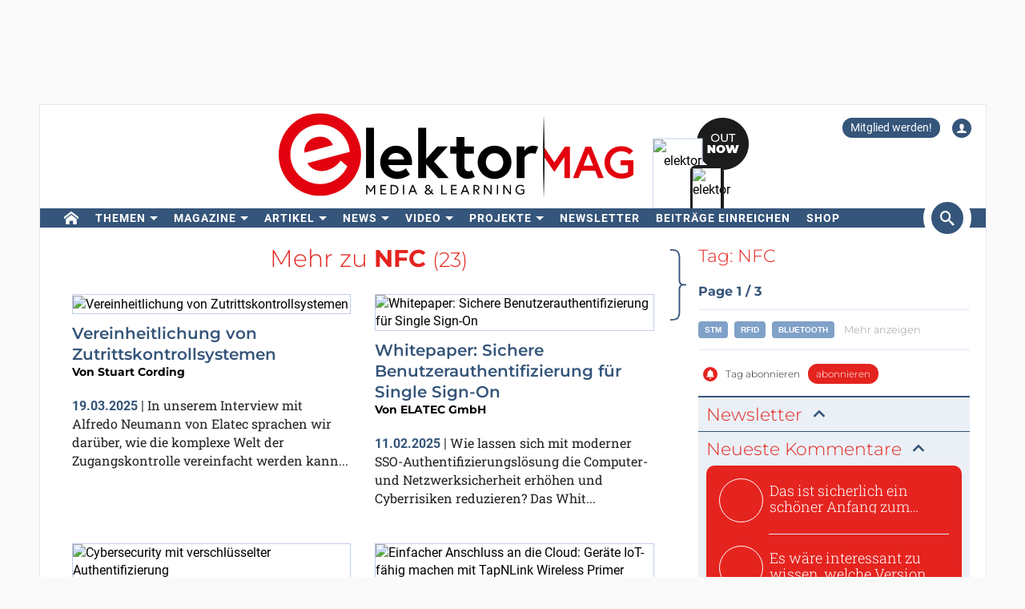

--- FILE ---
content_type: text/html; charset=UTF-8
request_url: https://www.elektormagazine.de/tags/nfc
body_size: 21170
content:
<!DOCTYPE html>  <html lang="de">  <head>
<meta http-equiv="Content-Type" content="text/html; charset=utf-8" />
<meta name="referrer" content="origin-when-cross-origin">
<title>Meldungen getaggt mit: NFC| Elektor | Elektor Magazine</title>
<meta property="og:title" content="Meldungen getaggt mit: NFC| Elektor">  <meta property="og:locale" content="de_DE"> <meta property="og:type" content="article">   <meta property="og:url" content="https://www.elektormagazine.de/tags/nfc"/> <meta property="og:site_name" content="Elektor"/>
<meta name="twitter:card" content="summary_large_image" />    <meta name="twitter:title" content="Meldungen getaggt mit: NFC| Elektor" />   
      <meta name="robots" content="index, follow"/>     <link rel="canonical" href="https://www.elektormagazine.de/tags/nfc"/>     <meta name="countable" content="[base64]"/> 
  <meta property="fb:app_id" content="830698243682688"/>
<meta name="csrf-token" content="5MhFdLCfVlJSgWCZiy1RmlnzTqLYsr7mnz9BhFUr" />
<meta name="viewport" content="width=device-width, initial-scale=1, maximum-scale=5, user-scalable=yes">

<link rel="alternate" href="https://www.elektormagazine.de/tags/nfc" hreflang="de" />
<link rel="alternate" href="https://www.elektormagazine.com/tags/nfc" hreflang="en" />
<link rel="alternate" href="https://www.elektormagazine.fr/tags/nfc" hreflang="fr" />
<link rel="alternate" href="https://www.elektormagazine.nl/tags/nfc" hreflang="nl" />
<link rel="alternate" href="https://www.elektormagazine.com/tags/nfc" hreflang="x-default" />
  <link rel="apple-touch-icon" sizes="57x57" href="/apple-icon-57x57.png">
  <link rel="apple-touch-icon" sizes="60x60" href="/apple-icon-60x60.png">
  <link rel="apple-touch-icon" sizes="72x72" href="/apple-icon-72x72.png">
  <link rel="apple-touch-icon" sizes="76x76" href="/apple-icon-76x76.png">
  <link rel="apple-touch-icon" sizes="114x114" href="/apple-icon-114x114.png">
  <link rel="apple-touch-icon" sizes="120x120" href="/apple-icon-120x120.png">
  <link rel="apple-touch-icon" sizes="144x144" href="/apple-icon-144x144.png">
  <link rel="apple-touch-icon" sizes="152x152" href="/apple-icon-152x152.png">
  <link rel="apple-touch-icon" sizes="180x180" href="/apple-icon-180x180.png">
  <link rel="shortcut icon" type="image/png" sizes="192x192"  href="/android-icon-192x192.png">
  <link rel="shortcut icon" type="image/png" sizes="32x32" href="/favicon-32x32.png">
  <link rel="shortcut icon" type="image/png" sizes="96x96" href="/favicon-96x96.png">
  <link rel="shortcut icon" type="image/png" sizes="16x16" href="/favicon-16x16.png">

  
  


      <link rel="stylesheet" href="/build/css/style.css?id=5b4895be44f4ea3b9da1ba369a8ee9ad" >
      <style>
    @media (min-width: 768px) {
      .waitress .externalBanner:after {content: "Anzeige";}
      .waitress .externalBanner:before {display: none;}
    }
    @media (max-width: 768px) {
      .waitress .externalBanner:before {content: "Anzeige";}
      .waitress .externalBanner:after {display: none;}
    }
section.LabProjectPreContent { margin-bottom: 23px;}
    .Header__banner>div{height:130px;}
  </style>
  <script src="https://cdn.xingosoftware.nl/elektormagazine/jquery-3.6.0.min.js"></script>
  
  
  <script>window.jQuery || document.write('<script src="/build/plugins/jquery.min.js"><\/script>')</script>
  <script src='https://cdn.xingosoftware.nl/assets/passive.js' defer></script>
      <script>(function(w,d,s,l,i){w[l]=w[l]||[];w[l].push({'gtm.start':
                    new Date().getTime(),event:'gtm.js'});var f=d.getElementsByTagName(s)[0],
                j=d.createElement(s),dl=l!='dataLayer'?'&l='+l:'';j.async=true;j.src=
                '//www.googletagmanager.com/gtm.js?id='+i+dl;f.parentNode.insertBefore(j,f);
            })(window,document,'script','dataLayer','GTM-P8HSB4');</script>
                        <script>
        var _paq = window._paq = window._paq || [];
        /* tracker methods like "setCustomDimension" should be called before "trackPageView" */
        _paq.push(['appendToTrackingUrl', 'bots=1']);
        _paq.push(['trackPageView']);
        _paq.push(['enableLinkTracking']);
        (function () {
            var u = "https://elektor.matomo.cloud/";
            _paq.push(['setTrackerUrl', u + 'matomo.php']);
            _paq.push(['setSiteId', '6']);
            var d = document, g = d.createElement('script'), s = d.getElementsByTagName('script')[0];
            g.async = true;
            g.src = '//cdn.matomo.cloud/elektor.matomo.cloud/matomo.js';
            s.parentNode.insertBefore(g, s);
        })();
    </script>

      
  <script>
    !function(){if(!window.klaviyo){window._klOnsite=window._klOnsite||[];try{window.klaviyo=new Proxy({},{get:function(n,i){return"push"===i?function(){var n;(n=window._klOnsite).push.apply(n,arguments)}:function(){for(var n=arguments.length,o=new Array(n),w=0;w<n;w++)o[w]=arguments[w];var t="function"==typeof o[o.length-1]?o.pop():void 0,e=new Promise((function(n){window._klOnsite.push([i].concat(o,[function(i){t&&t(i),n(i)}]))}));return e}}})}catch(n){window.klaviyo=window.klaviyo||[],window.klaviyo.push=function(){var n;(n=window._klOnsite).push.apply(n,arguments)}}}}();
  </script>
  <script type="application/javascript" async src="https://static.klaviyo.com/onsite/js/klaviyo.js?company_id=QQ33pb"></script>

  
  
</head>
 <body class="c-layout-header-fixed c-layout-header-topbar " style="">   <div class="Header__banner">   <div data-identifier="advertisement0" class="waitress" ad="50"></div>   </div> <div class="c-page-container"> <div class="vue-target"> <main-menu inline-template > <div class="Menu"> <header data-minimize-offset="300" class="Header c-layout-header c-header-static c-layout-header-4 c-layout-header-default-mobile"> <div class="container"> <div class="Header__user-menu mt-10"> <a class="Header__user-subscribe Header__user-menu-item visible-xs visible-md" href="/account/subscription/add#order">Mitglied werden!</a> <a class="Header__user-subscribe Header__user-menu-item hidden-xs hidden-md" href="/account/subscription/add">Mitglied werden!</a>     <a class="Header__user-account Header__user-menu-item ml-15" aria-label="Login to your account" href="#" onclick="$('#login-modal').modal('show');return false;"><i class="icon icon-user"></i></a>   </div> <div class="Header__brand mb-10"> <div class="Header__brand-col"> <a href="https://www.elektormagazine.de" class="c-logo"> <img loading="eager" src="https://cdn.xingosoftware.nl/elektormagazine/Elektor-Mag-Logo.svg" alt="Elektor" width="443" height="109"> </a> </div> <div class="Header__brand-col"> <a href="https://www.elektormagazine.de/waitress/follow/7748"><div class="cover"> <div class="layer-1"> <div><img width="60" height="85" src="https://cdn.xingosoftware.com/elektor/images/fetch/dpr_2,h_85,w_60,c_fit/http%3A%2F%2Fwww.elektormagazine.de%2Fassets%2Ffiles%2Fupload%2Fcover%2FHv6smSAQaZb5NKmzKNejfKDtc6tnQvislFYKdD8y.jpg" alt=""></div> </div> <div class="layer-2"> <div><img width="35" height="48" src="https://cdn.xingosoftware.com/elektor/images/fetch/dpr_2,h_48,w_35,c_fit/http%3A%2F%2Fwww.elektormagazine.de%2Fassets%2Ffiles%2Fupload%2Fcover%2FHv6smSAQaZb5NKmzKNejfKDtc6tnQvislFYKdD8y.jpg" alt=""></div> </div> <div class="layer-3"></div> </div></a>  </div> </div> </div> <div class="c-navbar"> <div class="Header__nav-wrapper"> <div class="Header__nav-container container"> <nav class="c-mega-menu c-mega-menu-light c-mega-menu-light-mobile c-fonts-uppercase c-fonts-bold"> <ul class="nav navbar-nav c-theme-nav">    <li class="c-menu-type-classic  "> <a class="c-link" href="/"   aria-label="home"  target="_self">  <i class="icon-home"></i>   </a>  </li>    <li class="c-menu-type-classic  with-dropdown  "> <a class="c-link" href="#"  onclick="return false"   target="_self">  Themen </a>  <ul class="dropdown-menu c-pull-left">   <li> <a class="c-font-bold" href="/elektor-arduino" target="_self"> Arduino </a> </li>    <li> <a class="c-font-bold" href="/schaltungen-schaltungsdesign" target="_self"> Schaltungen </a> </li>    <li> <a class="c-font-bold" href="https://www.elektormagazine.de/elektor-edge-impulse" target="_self"> Edge Impulse </a> </li>    <li> <a class="c-font-bold" href="/embedded-and-ai" target="_self"> Embedded &amp; AI </a> </li>    <li> <a class="c-font-bold" href="/strom-energie" target="_self"> Power &amp; Energie </a> </li>    <li> <a class="c-font-bold" href="/elektor-espressif" target="_self"> Espressif </a> </li>    <li> <a class="c-font-bold" href="/iot-sensoren" target="_self"> IoT &amp; Sensoren </a> </li>    <li> <a class="c-font-bold" href="/prototyping-produktion" target="_self"> Prototyping &amp; Produktion </a> </li>    <li> <a class="c-font-bold" href="/elektor-raspberry-pi" target="_self"> Raspberry Pi </a> </li>    <li> <a class="c-font-bold" href="/messen-testen" target="_self"> Testen &amp; Messen </a> </li>    <li> <a class="c-font-bold" href="/drahtlose-kommunikation" target="_self"> Drahtlose Kommunikation </a> </li>   </ul>  </li>    <li class="c-menu-type-classic  with-dropdown  "> <a class="c-link" href="#"  onclick="return false"   target="_self">  Magazine </a>  <ul class="dropdown-menu c-pull-left">   <li> <a class="c-font-bold" href="/magazine/latest" target="_self"> Aktuelle Ausgabe </a> </li>    <li> <a class="c-font-bold" href="/magazine-archive" target="_self"> Archiv </a> </li>    <li> <a class="c-font-bold" href="/magazine" target="_self"> Mitgliedschaft </a> </li>    <li> <a class="c-font-bold" href="/tags/jahrgangs-dvd" target="_self"> Jahrgangs-DVDs </a> </li>     </ul>  </li>    <li class="c-menu-type-classic  with-dropdown  "> <a class="c-link" href="#"  onclick="return false"   target="_self">  Artikel </a>  <ul class="dropdown-menu c-pull-left">   <li> <a class="c-font-bold" href="/tags/review" target="_self"> Reviews </a> </li>    <li> <a class="c-font-bold" href="/articles" target="_self"> Fachbeiträge </a> </li>    <li> <a class="c-font-bold" href="https://www.elektormagazine.de/meinung" target="_self"> Meinungsartikel </a> </li>    <li> <a class="c-font-bold" href="/elektor-whitepapers" target="_self"> Whitepaper </a> </li>    <li> <a class="c-font-bold" href="https://ethicsinelectronics.com/" target="_blank"> Ethics in Electronics </a> </li>   </ul>  </li>    <li class="c-menu-type-classic  with-dropdown  "> <a class="c-link" href="#"  onclick="return false"   target="_self">  News </a>  <ul class="dropdown-menu c-pull-left">   <li> <a class="c-font-bold" href="/news" target="_self"> Aktuelle News </a> </li>    <li> <a class="c-font-bold" href="/categories/advertorial" target="_self"> Advertorials </a> </li>    <li> <a class="c-font-bold" href="/elektor-business/newsrooms" target="_self"> Newsroom </a> </li>     </ul>  </li>    <li class="c-menu-type-classic  with-dropdown  "> <a class="c-link" href="#"  onclick="return false"   target="_self">  Video </a>  <ul class="dropdown-menu c-pull-left">   <li> <a class="c-font-bold" href="https://www.elektormagazine.com/elektor-academy-pro" target="_blank"> Academy </a> </li>    <li> <a class="c-font-bold" href="https://www.youtube.com/channel/UChtg0Ek8OFg-tn_Vttd3STw" target="_blank"> Elektor TV </a> </li>    <li> <a class="c-font-bold" href="https://www.elektormagazine.com/elektor-engineering-insights" target="_blank"> Engineering Insights </a> </li>    <li> <a class="c-font-bold" href="https://www.elektormagazine.com/elektor-lab-talk" target="_blank"> Lab Talk </a> </li>    <li> <a class="c-font-bold" href="https://www.elektormagazine.com/webinars" target="_blank"> Webinare </a> </li>   </ul>  </li>    <li class="c-menu-type-classic  with-dropdown  "> <a class="c-link" href="#"  onclick="return false"   target="_self">  Projekte </a>  <ul class="dropdown-menu c-pull-left">   <li> <a class="c-font-bold" href="/labs" target="_self"> Projektplattform </a> </li>    <li> <a class="c-font-bold" href="/articles/elektor-labs-das-user-manual" target="_self"> Über Die Plattform </a> </li>    <li> <a class="c-font-bold" href="http://www.elektorpcbservice.com" target="_blank"> PCB Service </a> </li>   </ul>  </li>      <li class="c-menu-type-classic  "> <a class="c-link" href="/elektor-newsletter"   target="_self">  Newsletter </a>  </li>    <li class="c-menu-type-classic  "> <a class="c-link" href="https://www.elektormagazine.com/elektor-submission-page"   target="_blank">  Beiträge einreichen </a>  </li>      <li class="c-menu-type-classic  "> <a class="c-link" href="https://www.elektor.de"   aria-label="menu"  target="_blank">  <i class="icon-menu"></i>  Shop </a>  </li>    </ul> </nav>  <span class="Header__search-button c-cursor-pointer" href="#" v-on:click.prevent="toggleSearch"> <i class="icon icon-search"></i> </span>  </div> </div> </div> <div class="Header__search-wrapper hidden-xs" v-bind:class="{active: search}"> <div class="Header__search container"> <form class="search-menu" method="get" action="https://www.elektormagazine.de/search"> <input class="form-control mr-10" type="text" name="query" value="" placeholder="In 50 Jahren Elektor suchen" /> <button type="submit">Suchen</button> </form> </div> </div> </header> <header data-minimize-offset="300" class="Header c-layout-header c-layout-header-4 c-layout-header-default-mobile"> <div class="Header__on-scroll"> <div class="c-quick-sidebar-toggler-wrapper"> <button class="c-hor-nav-toggler c-quick-sidebar-toggler" aria-label="Menu toggler" type="button" data-target=".c-mega-menu"> <span class="c-line"></span> <span class="c-line"></span> <span class="c-line"></span> </button> </div> <div class="Header__on-scroll-content container"> <div class="c-quick-sidebar-toggler-wrapper"></div> <a href="https://www.elektormagazine.de" class="c-logo"> <img loading="eager" src="https://cdn.xingosoftware.nl/elektormagazine/Elektor-Mag-Logo.svg" width="168" height="42" alt="Elektor"> </a> <div class="Header__search hidden-sm hidden-xs"> <form class="search-menu" method="get" action="https://www.elektormagazine.de/search"> <input class="form-control mr-10" type="text" name="query" value="" placeholder="In 50 Jahren Elektor suchen" /> <button type="submit">Suchen</button> </form> </div> <span class="Header__search-button c-cursor-pointer" v-on:click.prevent="toggleSearch"> <i class="icon icon-search"></i> </span> <div class="Header__user-menu hidden-sm hidden-xs"> <a class="Header__user-subscribe Header__user-menu-item visible-xs visible-md" href="/account/subscription/add#order">Mitglied werden!</a> <a class="Header__user-subscribe Header__user-menu-item hidden-xs hidden-md" href="/account/subscription/add">Mitglied werden!</a>     <a class="Header__user-account Header__user-menu-item ml-15" aria-label="Login to your account" href="#" onclick="$('#login-modal').modal('show');return false;"><i class="icon icon-user"></i></a>   </div> </div> <div class="Header__search-wrapper" v-bind:class="{active: search}"> <div class="Header__search"> <form class="search-menu" method="get" action="https://www.elektormagazine.de/search"> <input class="form-control mr-10" type="text" name="query" value="" placeholder="In 50 Jahren Elektor suchen" /> <button type="submit">Suchen</button> </form> </div> </div> </div> </header>  <nav class="c-layout-quick-sidebar"> <div class="c-content"> <div class="Header__user-menu hidden-lg hidden-md mt-20 ml-10"> <a class="Header__user-subscribe Header__user-menu-item visible-xs visible-md" href="/account/subscription/add#order">Mitglied werden!</a> <a class="Header__user-subscribe Header__user-menu-item hidden-xs hidden-md" href="/account/subscription/add">Mitglied werden!</a>     <a class="Header__user-account Header__user-menu-item ml-15" aria-label="Login to your account" href="#" onclick="$('#login-modal').modal('show');return false;"><i class="icon icon-user"></i></a>   </div> <ul class="nav navbar-nav c-theme-nav mt-10" rel="{&quot;menuId&quot;:7,&quot;websiteId&quot;:1,&quot;channelId&quot;:null,&quot;isOnline&quot;:1,&quot;type&quot;:&quot;main-menu&quot;,&quot;name&quot;:&quot;Main menu&quot;,&quot;createdOn&quot;:null,&quot;createdBy&quot;:null,&quot;editedOn&quot;:&quot;2017-02-08T07:27:27.000000Z&quot;,&quot;editedBy&quot;:31,&quot;items&quot;:[{&quot;menuItemId&quot;:35,&quot;menuId&quot;:7,&quot;parentMenuItemId&quot;:null,&quot;isOnline&quot;:1,&quot;showActive&quot;:1,&quot;position&quot;:1,&quot;icon&quot;:&quot;icon-home&quot;,&quot;name&quot;:&quot;&quot;,&quot;description&quot;:&quot;&quot;,&quot;url&quot;:&quot;\/&quot;,&quot;target&quot;:&quot;_self&quot;,&quot;authState&quot;:&quot;public&quot;,&quot;widgetPageId&quot;:0,&quot;createdOn&quot;:null,&quot;createdBy&quot;:null,&quot;editedOn&quot;:&quot;2023-08-24T11:58:42.000000Z&quot;,&quot;editedBy&quot;:33408,&quot;sub_menu_items&quot;:[]},{&quot;menuItemId&quot;:382,&quot;menuId&quot;:7,&quot;parentMenuItemId&quot;:null,&quot;isOnline&quot;:1,&quot;showActive&quot;:1,&quot;position&quot;:1,&quot;icon&quot;:&quot;&quot;,&quot;name&quot;:&quot;Themen&quot;,&quot;description&quot;:&quot;&quot;,&quot;url&quot;:&quot;&quot;,&quot;target&quot;:&quot;_self&quot;,&quot;authState&quot;:&quot;public&quot;,&quot;widgetPageId&quot;:0,&quot;createdOn&quot;:&quot;2023-08-24T11:57:43.000000Z&quot;,&quot;createdBy&quot;:33408,&quot;editedOn&quot;:&quot;2023-08-25T13:17:52.000000Z&quot;,&quot;editedBy&quot;:33408,&quot;sub_menu_items&quot;:[{&quot;menuItemId&quot;:246,&quot;menuId&quot;:7,&quot;parentMenuItemId&quot;:382,&quot;isOnline&quot;:1,&quot;showActive&quot;:1,&quot;position&quot;:1,&quot;icon&quot;:&quot;&quot;,&quot;name&quot;:&quot;Arduino&quot;,&quot;description&quot;:&quot;&quot;,&quot;url&quot;:&quot;\/elektor-arduino&quot;,&quot;target&quot;:&quot;_self&quot;,&quot;authState&quot;:&quot;public&quot;,&quot;widgetPageId&quot;:0,&quot;createdOn&quot;:&quot;2020-05-30T13:06:36.000000Z&quot;,&quot;createdBy&quot;:31,&quot;editedOn&quot;:&quot;2024-06-25T14:34:33.000000Z&quot;,&quot;editedBy&quot;:177384},{&quot;menuItemId&quot;:417,&quot;menuId&quot;:7,&quot;parentMenuItemId&quot;:382,&quot;isOnline&quot;:1,&quot;showActive&quot;:1,&quot;position&quot;:2,&quot;icon&quot;:&quot;&quot;,&quot;name&quot;:&quot;Schaltungen&quot;,&quot;description&quot;:&quot;&quot;,&quot;url&quot;:&quot;\/schaltungen-schaltungsdesign&quot;,&quot;target&quot;:&quot;_self&quot;,&quot;authState&quot;:&quot;public&quot;,&quot;widgetPageId&quot;:0,&quot;createdOn&quot;:&quot;2023-08-25T13:18:31.000000Z&quot;,&quot;createdBy&quot;:33408,&quot;editedOn&quot;:&quot;2024-06-10T15:42:57.000000Z&quot;,&quot;editedBy&quot;:177384},{&quot;menuItemId&quot;:908,&quot;menuId&quot;:7,&quot;parentMenuItemId&quot;:382,&quot;isOnline&quot;:1,&quot;showActive&quot;:1,&quot;position&quot;:3,&quot;icon&quot;:&quot;&quot;,&quot;name&quot;:&quot;Edge Impulse&quot;,&quot;description&quot;:&quot;&quot;,&quot;url&quot;:&quot;https:\/\/www.elektormagazine.de\/elektor-edge-impulse&quot;,&quot;target&quot;:&quot;_self&quot;,&quot;authState&quot;:&quot;public&quot;,&quot;widgetPageId&quot;:0,&quot;createdOn&quot;:&quot;2025-12-02T21:56:43.000000Z&quot;,&quot;createdBy&quot;:51259,&quot;editedOn&quot;:&quot;2025-12-02T21:56:54.000000Z&quot;,&quot;editedBy&quot;:51259},{&quot;menuItemId&quot;:418,&quot;menuId&quot;:7,&quot;parentMenuItemId&quot;:382,&quot;isOnline&quot;:1,&quot;showActive&quot;:1,&quot;position&quot;:3,&quot;icon&quot;:&quot;&quot;,&quot;name&quot;:&quot;Embedded &amp; AI&quot;,&quot;description&quot;:&quot;&quot;,&quot;url&quot;:&quot;\/embedded-and-ai&quot;,&quot;target&quot;:&quot;_self&quot;,&quot;authState&quot;:&quot;public&quot;,&quot;widgetPageId&quot;:0,&quot;createdOn&quot;:&quot;2023-08-25T13:19:04.000000Z&quot;,&quot;createdBy&quot;:33408,&quot;editedOn&quot;:&quot;2025-12-08T14:57:24.000000Z&quot;,&quot;editedBy&quot;:51259},{&quot;menuItemId&quot;:419,&quot;menuId&quot;:7,&quot;parentMenuItemId&quot;:382,&quot;isOnline&quot;:1,&quot;showActive&quot;:1,&quot;position&quot;:4,&quot;icon&quot;:&quot;&quot;,&quot;name&quot;:&quot;Power &amp; Energie&quot;,&quot;description&quot;:&quot;&quot;,&quot;url&quot;:&quot;\/strom-energie&quot;,&quot;target&quot;:&quot;_self&quot;,&quot;authState&quot;:&quot;public&quot;,&quot;widgetPageId&quot;:0,&quot;createdOn&quot;:&quot;2023-08-25T13:19:17.000000Z&quot;,&quot;createdBy&quot;:33408,&quot;editedOn&quot;:&quot;2024-06-12T12:23:25.000000Z&quot;,&quot;editedBy&quot;:177384},{&quot;menuItemId&quot;:420,&quot;menuId&quot;:7,&quot;parentMenuItemId&quot;:382,&quot;isOnline&quot;:1,&quot;showActive&quot;:1,&quot;position&quot;:5,&quot;icon&quot;:&quot;&quot;,&quot;name&quot;:&quot;Espressif&quot;,&quot;description&quot;:&quot;&quot;,&quot;url&quot;:&quot;\/elektor-espressif&quot;,&quot;target&quot;:&quot;_self&quot;,&quot;authState&quot;:&quot;public&quot;,&quot;widgetPageId&quot;:0,&quot;createdOn&quot;:&quot;2023-08-25T13:19:30.000000Z&quot;,&quot;createdBy&quot;:33408,&quot;editedOn&quot;:&quot;2024-06-27T10:43:36.000000Z&quot;,&quot;editedBy&quot;:177384},{&quot;menuItemId&quot;:421,&quot;menuId&quot;:7,&quot;parentMenuItemId&quot;:382,&quot;isOnline&quot;:1,&quot;showActive&quot;:1,&quot;position&quot;:6,&quot;icon&quot;:&quot;&quot;,&quot;name&quot;:&quot;IoT &amp; Sensoren&quot;,&quot;description&quot;:&quot;&quot;,&quot;url&quot;:&quot;\/iot-sensoren&quot;,&quot;target&quot;:&quot;_self&quot;,&quot;authState&quot;:&quot;public&quot;,&quot;widgetPageId&quot;:0,&quot;createdOn&quot;:&quot;2023-08-25T13:19:48.000000Z&quot;,&quot;createdBy&quot;:33408,&quot;editedOn&quot;:&quot;2024-05-10T15:27:42.000000Z&quot;,&quot;editedBy&quot;:177384},{&quot;menuItemId&quot;:422,&quot;menuId&quot;:7,&quot;parentMenuItemId&quot;:382,&quot;isOnline&quot;:1,&quot;showActive&quot;:1,&quot;position&quot;:7,&quot;icon&quot;:&quot;&quot;,&quot;name&quot;:&quot;Prototyping &amp; Produktion&quot;,&quot;description&quot;:&quot;&quot;,&quot;url&quot;:&quot;\/prototyping-produktion&quot;,&quot;target&quot;:&quot;_self&quot;,&quot;authState&quot;:&quot;public&quot;,&quot;widgetPageId&quot;:0,&quot;createdOn&quot;:&quot;2023-08-25T13:20:04.000000Z&quot;,&quot;createdBy&quot;:33408,&quot;editedOn&quot;:&quot;2024-07-03T09:13:19.000000Z&quot;,&quot;editedBy&quot;:177384},{&quot;menuItemId&quot;:247,&quot;menuId&quot;:7,&quot;parentMenuItemId&quot;:382,&quot;isOnline&quot;:1,&quot;showActive&quot;:1,&quot;position&quot;:8,&quot;icon&quot;:&quot;&quot;,&quot;name&quot;:&quot;Raspberry Pi&quot;,&quot;description&quot;:&quot;&quot;,&quot;url&quot;:&quot;\/elektor-raspberry-pi&quot;,&quot;target&quot;:&quot;_self&quot;,&quot;authState&quot;:&quot;public&quot;,&quot;widgetPageId&quot;:0,&quot;createdOn&quot;:&quot;2020-05-30T13:07:03.000000Z&quot;,&quot;createdBy&quot;:31,&quot;editedOn&quot;:&quot;2024-06-27T15:58:26.000000Z&quot;,&quot;editedBy&quot;:177384},{&quot;menuItemId&quot;:423,&quot;menuId&quot;:7,&quot;parentMenuItemId&quot;:382,&quot;isOnline&quot;:1,&quot;showActive&quot;:1,&quot;position&quot;:9,&quot;icon&quot;:&quot;&quot;,&quot;name&quot;:&quot;Testen &amp; Messen&quot;,&quot;description&quot;:&quot;&quot;,&quot;url&quot;:&quot;\/messen-testen&quot;,&quot;target&quot;:&quot;_self&quot;,&quot;authState&quot;:&quot;public&quot;,&quot;widgetPageId&quot;:0,&quot;createdOn&quot;:&quot;2023-08-25T13:20:23.000000Z&quot;,&quot;createdBy&quot;:33408,&quot;editedOn&quot;:&quot;2024-06-06T09:58:51.000000Z&quot;,&quot;editedBy&quot;:177384},{&quot;menuItemId&quot;:424,&quot;menuId&quot;:7,&quot;parentMenuItemId&quot;:382,&quot;isOnline&quot;:1,&quot;showActive&quot;:1,&quot;position&quot;:10,&quot;icon&quot;:&quot;&quot;,&quot;name&quot;:&quot;Drahtlose Kommunikation&quot;,&quot;description&quot;:&quot;&quot;,&quot;url&quot;:&quot;\/drahtlose-kommunikation&quot;,&quot;target&quot;:&quot;_self&quot;,&quot;authState&quot;:&quot;public&quot;,&quot;widgetPageId&quot;:0,&quot;createdOn&quot;:&quot;2023-08-25T13:20:38.000000Z&quot;,&quot;createdBy&quot;:33408,&quot;editedOn&quot;:&quot;2024-06-19T10:25:15.000000Z&quot;,&quot;editedBy&quot;:177384}]},{&quot;menuItemId&quot;:37,&quot;menuId&quot;:7,&quot;parentMenuItemId&quot;:null,&quot;isOnline&quot;:1,&quot;showActive&quot;:1,&quot;position&quot;:2,&quot;icon&quot;:&quot;&quot;,&quot;name&quot;:&quot;Magazine&quot;,&quot;description&quot;:&quot;&quot;,&quot;url&quot;:&quot;&quot;,&quot;target&quot;:&quot;_self&quot;,&quot;authState&quot;:&quot;public&quot;,&quot;widgetPageId&quot;:0,&quot;createdOn&quot;:null,&quot;createdBy&quot;:null,&quot;editedOn&quot;:&quot;2024-11-30T08:47:49.000000Z&quot;,&quot;editedBy&quot;:31,&quot;sub_menu_items&quot;:[{&quot;menuItemId&quot;:383,&quot;menuId&quot;:7,&quot;parentMenuItemId&quot;:37,&quot;isOnline&quot;:1,&quot;showActive&quot;:1,&quot;position&quot;:1,&quot;icon&quot;:&quot;&quot;,&quot;name&quot;:&quot;Aktuelle Ausgabe&quot;,&quot;description&quot;:&quot;&quot;,&quot;url&quot;:&quot;\/magazine\/latest&quot;,&quot;target&quot;:&quot;_self&quot;,&quot;authState&quot;:&quot;public&quot;,&quot;widgetPageId&quot;:769,&quot;createdOn&quot;:&quot;2023-08-24T11:59:43.000000Z&quot;,&quot;createdBy&quot;:33408,&quot;editedOn&quot;:&quot;2025-06-19T12:07:12.000000Z&quot;,&quot;editedBy&quot;:1},{&quot;menuItemId&quot;:243,&quot;menuId&quot;:7,&quot;parentMenuItemId&quot;:37,&quot;isOnline&quot;:1,&quot;showActive&quot;:1,&quot;position&quot;:2,&quot;icon&quot;:&quot;&quot;,&quot;name&quot;:&quot;Archiv&quot;,&quot;description&quot;:&quot;&quot;,&quot;url&quot;:&quot;\/magazine-archive&quot;,&quot;target&quot;:&quot;_self&quot;,&quot;authState&quot;:&quot;public&quot;,&quot;widgetPageId&quot;:0,&quot;createdOn&quot;:&quot;2020-05-29T14:20:49.000000Z&quot;,&quot;createdBy&quot;:31,&quot;editedOn&quot;:&quot;2023-08-24T12:04:48.000000Z&quot;,&quot;editedBy&quot;:33408},{&quot;menuItemId&quot;:384,&quot;menuId&quot;:7,&quot;parentMenuItemId&quot;:37,&quot;isOnline&quot;:1,&quot;showActive&quot;:1,&quot;position&quot;:3,&quot;icon&quot;:&quot;&quot;,&quot;name&quot;:&quot;Mitgliedschaft&quot;,&quot;description&quot;:&quot;&quot;,&quot;url&quot;:&quot;\/magazine&quot;,&quot;target&quot;:&quot;_self&quot;,&quot;authState&quot;:&quot;public&quot;,&quot;widgetPageId&quot;:0,&quot;createdOn&quot;:&quot;2023-08-24T12:00:25.000000Z&quot;,&quot;createdBy&quot;:33408,&quot;editedOn&quot;:&quot;2023-08-25T13:21:42.000000Z&quot;,&quot;editedBy&quot;:33408},{&quot;menuItemId&quot;:58,&quot;menuId&quot;:7,&quot;parentMenuItemId&quot;:37,&quot;isOnline&quot;:1,&quot;showActive&quot;:1,&quot;position&quot;:4,&quot;icon&quot;:&quot;icon-menu&quot;,&quot;name&quot;:&quot;Jahrgangs-DVDs&quot;,&quot;description&quot;:&quot;&quot;,&quot;url&quot;:&quot;\/tags\/jahrgangs-dvd&quot;,&quot;target&quot;:&quot;_self&quot;,&quot;authState&quot;:&quot;public&quot;,&quot;widgetPageId&quot;:0,&quot;createdOn&quot;:&quot;2016-01-20T15:53:31.000000Z&quot;,&quot;createdBy&quot;:31,&quot;editedOn&quot;:&quot;2025-04-03T11:25:13.000000Z&quot;,&quot;editedBy&quot;:31},{&quot;menuItemId&quot;:62,&quot;menuId&quot;:7,&quot;parentMenuItemId&quot;:37,&quot;isOnline&quot;:0,&quot;showActive&quot;:0,&quot;position&quot;:5,&quot;icon&quot;:&quot;icon-book2&quot;,&quot;name&quot;:&quot;Jahresinhaltsverzeichnisse&quot;,&quot;description&quot;:&quot;&quot;,&quot;url&quot;:&quot;\/pages\/Elektor-Jahresinhaltsverzeichnisse-herunterladen&quot;,&quot;target&quot;:&quot;_self&quot;,&quot;authState&quot;:&quot;public&quot;,&quot;widgetPageId&quot;:0,&quot;createdOn&quot;:&quot;2016-02-01T08:35:43.000000Z&quot;,&quot;createdBy&quot;:27,&quot;editedOn&quot;:&quot;2023-08-24T12:17:04.000000Z&quot;,&quot;editedBy&quot;:33408}]},{&quot;menuItemId&quot;:213,&quot;menuId&quot;:7,&quot;parentMenuItemId&quot;:null,&quot;isOnline&quot;:1,&quot;showActive&quot;:1,&quot;position&quot;:3,&quot;icon&quot;:&quot;&quot;,&quot;name&quot;:&quot;Artikel&quot;,&quot;description&quot;:&quot;&quot;,&quot;url&quot;:&quot;&quot;,&quot;target&quot;:&quot;_self&quot;,&quot;authState&quot;:&quot;public&quot;,&quot;widgetPageId&quot;:0,&quot;createdOn&quot;:&quot;2019-04-17T12:49:29.000000Z&quot;,&quot;createdBy&quot;:31,&quot;editedOn&quot;:&quot;2023-08-25T13:21:55.000000Z&quot;,&quot;editedBy&quot;:33408,&quot;sub_menu_items&quot;:[{&quot;menuItemId&quot;:145,&quot;menuId&quot;:7,&quot;parentMenuItemId&quot;:213,&quot;isOnline&quot;:1,&quot;showActive&quot;:1,&quot;position&quot;:1,&quot;icon&quot;:&quot;&quot;,&quot;name&quot;:&quot;Reviews&quot;,&quot;description&quot;:&quot;&quot;,&quot;url&quot;:&quot;\/tags\/review&quot;,&quot;target&quot;:&quot;_self&quot;,&quot;authState&quot;:&quot;public&quot;,&quot;widgetPageId&quot;:0,&quot;createdOn&quot;:&quot;2016-07-14T13:53:53.000000Z&quot;,&quot;createdBy&quot;:31,&quot;editedOn&quot;:&quot;2023-08-31T12:22:37.000000Z&quot;,&quot;editedBy&quot;:31},{&quot;menuItemId&quot;:425,&quot;menuId&quot;:7,&quot;parentMenuItemId&quot;:213,&quot;isOnline&quot;:1,&quot;showActive&quot;:1,&quot;position&quot;:2,&quot;icon&quot;:&quot;&quot;,&quot;name&quot;:&quot;Fachbeitr\u00e4ge&quot;,&quot;description&quot;:&quot;&quot;,&quot;url&quot;:&quot;\/articles&quot;,&quot;target&quot;:&quot;_self&quot;,&quot;authState&quot;:&quot;public&quot;,&quot;widgetPageId&quot;:0,&quot;createdOn&quot;:&quot;2023-08-25T13:22:31.000000Z&quot;,&quot;createdBy&quot;:33408,&quot;editedOn&quot;:&quot;2023-08-31T12:22:44.000000Z&quot;,&quot;editedBy&quot;:31},{&quot;menuItemId&quot;:904,&quot;menuId&quot;:7,&quot;parentMenuItemId&quot;:213,&quot;isOnline&quot;:1,&quot;showActive&quot;:1,&quot;position&quot;:3,&quot;icon&quot;:&quot;&quot;,&quot;name&quot;:&quot;Meinungsartikel&quot;,&quot;description&quot;:&quot;&quot;,&quot;url&quot;:&quot;https:\/\/www.elektormagazine.de\/meinung&quot;,&quot;target&quot;:&quot;_self&quot;,&quot;authState&quot;:&quot;public&quot;,&quot;widgetPageId&quot;:0,&quot;createdOn&quot;:&quot;2025-05-23T14:01:57.000000Z&quot;,&quot;createdBy&quot;:177384,&quot;editedOn&quot;:&quot;2025-06-16T08:59:05.000000Z&quot;,&quot;editedBy&quot;:177384},{&quot;menuItemId&quot;:426,&quot;menuId&quot;:7,&quot;parentMenuItemId&quot;:213,&quot;isOnline&quot;:1,&quot;showActive&quot;:1,&quot;position&quot;:3,&quot;icon&quot;:&quot;&quot;,&quot;name&quot;:&quot;Whitepaper&quot;,&quot;description&quot;:&quot;&quot;,&quot;url&quot;:&quot;\/elektor-whitepapers&quot;,&quot;target&quot;:&quot;_self&quot;,&quot;authState&quot;:&quot;public&quot;,&quot;widgetPageId&quot;:486,&quot;createdOn&quot;:&quot;2023-08-25T13:22:52.000000Z&quot;,&quot;createdBy&quot;:33408,&quot;editedOn&quot;:&quot;2024-11-08T08:04:09.000000Z&quot;,&quot;editedBy&quot;:58},{&quot;menuItemId&quot;:427,&quot;menuId&quot;:7,&quot;parentMenuItemId&quot;:213,&quot;isOnline&quot;:1,&quot;showActive&quot;:1,&quot;position&quot;:4,&quot;icon&quot;:&quot;&quot;,&quot;name&quot;:&quot;Ethics in Electronics&quot;,&quot;description&quot;:&quot;&quot;,&quot;url&quot;:&quot;https:\/\/ethicsinelectronics.com\/&quot;,&quot;target&quot;:&quot;_blank&quot;,&quot;authState&quot;:&quot;public&quot;,&quot;widgetPageId&quot;:0,&quot;createdOn&quot;:&quot;2023-08-25T13:23:16.000000Z&quot;,&quot;createdBy&quot;:33408,&quot;editedOn&quot;:&quot;2023-10-11T09:48:56.000000Z&quot;,&quot;editedBy&quot;:33408}]},{&quot;menuItemId&quot;:36,&quot;menuId&quot;:7,&quot;parentMenuItemId&quot;:null,&quot;isOnline&quot;:1,&quot;showActive&quot;:1,&quot;position&quot;:4,&quot;icon&quot;:&quot;&quot;,&quot;name&quot;:&quot;News&quot;,&quot;description&quot;:&quot;&quot;,&quot;url&quot;:&quot;&quot;,&quot;target&quot;:&quot;_self&quot;,&quot;authState&quot;:&quot;public&quot;,&quot;widgetPageId&quot;:0,&quot;createdOn&quot;:null,&quot;createdBy&quot;:null,&quot;editedOn&quot;:&quot;2023-08-25T13:23:30.000000Z&quot;,&quot;editedBy&quot;:33408,&quot;sub_menu_items&quot;:[{&quot;menuItemId&quot;:415,&quot;menuId&quot;:7,&quot;parentMenuItemId&quot;:36,&quot;isOnline&quot;:1,&quot;showActive&quot;:1,&quot;position&quot;:1,&quot;icon&quot;:&quot;&quot;,&quot;name&quot;:&quot;Aktuelle News&quot;,&quot;description&quot;:&quot;&quot;,&quot;url&quot;:&quot;\/news&quot;,&quot;target&quot;:&quot;_self&quot;,&quot;authState&quot;:&quot;public&quot;,&quot;widgetPageId&quot;:0,&quot;createdOn&quot;:&quot;2023-08-25T13:15:48.000000Z&quot;,&quot;createdBy&quot;:33408,&quot;editedOn&quot;:&quot;2023-08-30T13:14:33.000000Z&quot;,&quot;editedBy&quot;:33408},{&quot;menuItemId&quot;:416,&quot;menuId&quot;:7,&quot;parentMenuItemId&quot;:36,&quot;isOnline&quot;:1,&quot;showActive&quot;:1,&quot;position&quot;:2,&quot;icon&quot;:&quot;&quot;,&quot;name&quot;:&quot;Advertorials&quot;,&quot;description&quot;:&quot;&quot;,&quot;url&quot;:&quot;\/categories\/advertorial&quot;,&quot;target&quot;:&quot;_self&quot;,&quot;authState&quot;:&quot;public&quot;,&quot;widgetPageId&quot;:0,&quot;createdOn&quot;:&quot;2023-08-25T13:17:10.000000Z&quot;,&quot;createdBy&quot;:33408,&quot;editedOn&quot;:&quot;2023-08-30T13:14:52.000000Z&quot;,&quot;editedBy&quot;:33408},{&quot;menuItemId&quot;:60,&quot;menuId&quot;:7,&quot;parentMenuItemId&quot;:36,&quot;isOnline&quot;:1,&quot;showActive&quot;:1,&quot;position&quot;:3,&quot;icon&quot;:&quot;icon-menu&quot;,&quot;name&quot;:&quot;Newsroom&quot;,&quot;description&quot;:&quot;&quot;,&quot;url&quot;:&quot;\/elektor-business\/newsrooms&quot;,&quot;target&quot;:&quot;_self&quot;,&quot;authState&quot;:&quot;public&quot;,&quot;widgetPageId&quot;:0,&quot;createdOn&quot;:&quot;2016-01-27T14:53:16.000000Z&quot;,&quot;createdBy&quot;:8,&quot;editedOn&quot;:&quot;2023-08-30T13:15:04.000000Z&quot;,&quot;editedBy&quot;:33408},{&quot;menuItemId&quot;:428,&quot;menuId&quot;:7,&quot;parentMenuItemId&quot;:36,&quot;isOnline&quot;:0,&quot;showActive&quot;:0,&quot;position&quot;:4,&quot;icon&quot;:&quot;&quot;,&quot;name&quot;:&quot;Veranstaltungen&quot;,&quot;description&quot;:&quot;&quot;,&quot;url&quot;:&quot;&quot;,&quot;target&quot;:&quot;_self&quot;,&quot;authState&quot;:&quot;public&quot;,&quot;widgetPageId&quot;:0,&quot;createdOn&quot;:&quot;2023-08-25T13:24:14.000000Z&quot;,&quot;createdBy&quot;:33408,&quot;editedOn&quot;:&quot;2023-08-25T13:24:14.000000Z&quot;,&quot;editedBy&quot;:33408}]},{&quot;menuItemId&quot;:385,&quot;menuId&quot;:7,&quot;parentMenuItemId&quot;:null,&quot;isOnline&quot;:1,&quot;showActive&quot;:1,&quot;position&quot;:5,&quot;icon&quot;:&quot;&quot;,&quot;name&quot;:&quot;Video&quot;,&quot;description&quot;:&quot;&quot;,&quot;url&quot;:&quot;&quot;,&quot;target&quot;:&quot;_self&quot;,&quot;authState&quot;:&quot;public&quot;,&quot;widgetPageId&quot;:0,&quot;createdOn&quot;:&quot;2023-08-24T12:01:53.000000Z&quot;,&quot;createdBy&quot;:33408,&quot;editedOn&quot;:&quot;2023-08-25T13:14:17.000000Z&quot;,&quot;editedBy&quot;:33408,&quot;sub_menu_items&quot;:[{&quot;menuItemId&quot;:429,&quot;menuId&quot;:7,&quot;parentMenuItemId&quot;:385,&quot;isOnline&quot;:1,&quot;showActive&quot;:1,&quot;position&quot;:1,&quot;icon&quot;:&quot;&quot;,&quot;name&quot;:&quot;Academy&quot;,&quot;description&quot;:&quot;&quot;,&quot;url&quot;:&quot;https:\/\/www.elektormagazine.com\/elektor-academy-pro&quot;,&quot;target&quot;:&quot;_blank&quot;,&quot;authState&quot;:&quot;public&quot;,&quot;widgetPageId&quot;:0,&quot;createdOn&quot;:&quot;2023-08-25T13:25:29.000000Z&quot;,&quot;createdBy&quot;:33408,&quot;editedOn&quot;:&quot;2025-08-01T08:25:27.000000Z&quot;,&quot;editedBy&quot;:33408},{&quot;menuItemId&quot;:220,&quot;menuId&quot;:7,&quot;parentMenuItemId&quot;:385,&quot;isOnline&quot;:1,&quot;showActive&quot;:1,&quot;position&quot;:2,&quot;icon&quot;:&quot;icon-youtube-with-circle&quot;,&quot;name&quot;:&quot;Elektor TV&quot;,&quot;description&quot;:&quot;Elektor auf YouTube&quot;,&quot;url&quot;:&quot;https:\/\/www.youtube.com\/channel\/UChtg0Ek8OFg-tn_Vttd3STw&quot;,&quot;target&quot;:&quot;_blank&quot;,&quot;authState&quot;:&quot;public&quot;,&quot;widgetPageId&quot;:0,&quot;createdOn&quot;:&quot;2020-01-06T11:40:10.000000Z&quot;,&quot;createdBy&quot;:45,&quot;editedOn&quot;:&quot;2023-08-30T06:58:15.000000Z&quot;,&quot;editedBy&quot;:33408},{&quot;menuItemId&quot;:251,&quot;menuId&quot;:7,&quot;parentMenuItemId&quot;:385,&quot;isOnline&quot;:1,&quot;showActive&quot;:1,&quot;position&quot;:3,&quot;icon&quot;:&quot;&quot;,&quot;name&quot;:&quot;Engineering Insights&quot;,&quot;description&quot;:&quot;&quot;,&quot;url&quot;:&quot;https:\/\/www.elektormagazine.com\/elektor-engineering-insights&quot;,&quot;target&quot;:&quot;_blank&quot;,&quot;authState&quot;:&quot;public&quot;,&quot;widgetPageId&quot;:0,&quot;createdOn&quot;:&quot;2022-02-01T13:03:03.000000Z&quot;,&quot;createdBy&quot;:20,&quot;editedOn&quot;:&quot;2023-08-25T13:14:42.000000Z&quot;,&quot;editedBy&quot;:33408},{&quot;menuItemId&quot;:252,&quot;menuId&quot;:7,&quot;parentMenuItemId&quot;:385,&quot;isOnline&quot;:1,&quot;showActive&quot;:1,&quot;position&quot;:4,&quot;icon&quot;:&quot;&quot;,&quot;name&quot;:&quot;Lab Talk&quot;,&quot;description&quot;:&quot;&quot;,&quot;url&quot;:&quot;https:\/\/www.elektormagazine.com\/elektor-lab-talk&quot;,&quot;target&quot;:&quot;_blank&quot;,&quot;authState&quot;:&quot;public&quot;,&quot;widgetPageId&quot;:0,&quot;createdOn&quot;:&quot;2022-02-01T13:04:07.000000Z&quot;,&quot;createdBy&quot;:20,&quot;editedOn&quot;:&quot;2023-08-25T13:25:09.000000Z&quot;,&quot;editedBy&quot;:33408},{&quot;menuItemId&quot;:269,&quot;menuId&quot;:7,&quot;parentMenuItemId&quot;:385,&quot;isOnline&quot;:1,&quot;showActive&quot;:1,&quot;position&quot;:5,&quot;icon&quot;:&quot;&quot;,&quot;name&quot;:&quot;Webinare&quot;,&quot;description&quot;:&quot;&quot;,&quot;url&quot;:&quot;https:\/\/www.elektormagazine.com\/webinars&quot;,&quot;target&quot;:&quot;_blank&quot;,&quot;authState&quot;:&quot;public&quot;,&quot;widgetPageId&quot;:243,&quot;createdOn&quot;:&quot;2023-07-06T14:08:01.000000Z&quot;,&quot;createdBy&quot;:33408,&quot;editedOn&quot;:&quot;2023-08-25T13:14:53.000000Z&quot;,&quot;editedBy&quot;:33408}]},{&quot;menuItemId&quot;:66,&quot;menuId&quot;:7,&quot;parentMenuItemId&quot;:null,&quot;isOnline&quot;:1,&quot;showActive&quot;:1,&quot;position&quot;:6,&quot;icon&quot;:&quot;&quot;,&quot;name&quot;:&quot;Projekte&quot;,&quot;description&quot;:&quot;&quot;,&quot;url&quot;:&quot;&quot;,&quot;target&quot;:&quot;_self&quot;,&quot;authState&quot;:&quot;public&quot;,&quot;widgetPageId&quot;:0,&quot;createdOn&quot;:&quot;2016-03-03T19:43:50.000000Z&quot;,&quot;createdBy&quot;:8,&quot;editedOn&quot;:&quot;2023-08-25T13:13:11.000000Z&quot;,&quot;editedBy&quot;:33408,&quot;sub_menu_items&quot;:[{&quot;menuItemId&quot;:221,&quot;menuId&quot;:7,&quot;parentMenuItemId&quot;:66,&quot;isOnline&quot;:1,&quot;showActive&quot;:1,&quot;position&quot;:1,&quot;icon&quot;:&quot;icon-elektor-e&quot;,&quot;name&quot;:&quot;Projektplattform&quot;,&quot;description&quot;:&quot;&quot;,&quot;url&quot;:&quot;\/labs&quot;,&quot;target&quot;:&quot;_self&quot;,&quot;authState&quot;:&quot;public&quot;,&quot;widgetPageId&quot;:0,&quot;createdOn&quot;:&quot;2020-01-06T11:41:03.000000Z&quot;,&quot;createdBy&quot;:45,&quot;editedOn&quot;:&quot;2023-08-25T13:12:35.000000Z&quot;,&quot;editedBy&quot;:33408},{&quot;menuItemId&quot;:227,&quot;menuId&quot;:7,&quot;parentMenuItemId&quot;:66,&quot;isOnline&quot;:1,&quot;showActive&quot;:1,&quot;position&quot;:2,&quot;icon&quot;:&quot;icon-info&quot;,&quot;name&quot;:&quot;\u00dcber Die Plattform&quot;,&quot;description&quot;:&quot;&quot;,&quot;url&quot;:&quot;\/articles\/elektor-labs-das-user-manual&quot;,&quot;target&quot;:&quot;_self&quot;,&quot;authState&quot;:&quot;public&quot;,&quot;widgetPageId&quot;:0,&quot;createdOn&quot;:&quot;2020-01-06T11:51:09.000000Z&quot;,&quot;createdBy&quot;:45,&quot;editedOn&quot;:&quot;2023-08-25T13:26:22.000000Z&quot;,&quot;editedBy&quot;:33408},{&quot;menuItemId&quot;:238,&quot;menuId&quot;:7,&quot;parentMenuItemId&quot;:66,&quot;isOnline&quot;:1,&quot;showActive&quot;:1,&quot;position&quot;:98,&quot;icon&quot;:&quot;icon-elektor-e&quot;,&quot;name&quot;:&quot;PCB Service&quot;,&quot;description&quot;:&quot;&quot;,&quot;url&quot;:&quot;http:\/\/www.elektorpcbservice.com&quot;,&quot;target&quot;:&quot;_blank&quot;,&quot;authState&quot;:&quot;public&quot;,&quot;widgetPageId&quot;:0,&quot;createdOn&quot;:&quot;2020-01-24T14:44:51.000000Z&quot;,&quot;createdBy&quot;:8,&quot;editedOn&quot;:&quot;2020-01-24T14:45:01.000000Z&quot;,&quot;editedBy&quot;:8}]},{&quot;menuItemId&quot;:56,&quot;menuId&quot;:7,&quot;parentMenuItemId&quot;:null,&quot;isOnline&quot;:0,&quot;showActive&quot;:0,&quot;position&quot;:7,&quot;icon&quot;:&quot;&quot;,&quot;name&quot;:&quot;Industry&quot;,&quot;description&quot;:&quot;&quot;,&quot;url&quot;:&quot;https:\/\/www.elektormagazine.de\/die-elektor-industry-startseite&quot;,&quot;target&quot;:&quot;_self&quot;,&quot;authState&quot;:&quot;public&quot;,&quot;widgetPageId&quot;:0,&quot;createdOn&quot;:&quot;2016-01-13T10:56:20.000000Z&quot;,&quot;createdBy&quot;:31,&quot;editedOn&quot;:&quot;2023-08-25T13:26:41.000000Z&quot;,&quot;editedBy&quot;:33408,&quot;sub_menu_items&quot;:[{&quot;menuItemId&quot;:59,&quot;menuId&quot;:7,&quot;parentMenuItemId&quot;:56,&quot;isOnline&quot;:0,&quot;showActive&quot;:0,&quot;position&quot;:2,&quot;icon&quot;:&quot;icon-search&quot;,&quot;name&quot;:&quot;Newsrooms nach Kategorie&quot;,&quot;description&quot;:&quot;&quot;,&quot;url&quot;:&quot;\/elektor-business&quot;,&quot;target&quot;:&quot;_self&quot;,&quot;authState&quot;:&quot;public&quot;,&quot;widgetPageId&quot;:0,&quot;createdOn&quot;:&quot;2016-01-27T14:51:43.000000Z&quot;,&quot;createdBy&quot;:8,&quot;editedOn&quot;:&quot;2023-08-24T12:09:19.000000Z&quot;,&quot;editedBy&quot;:33408},{&quot;menuItemId&quot;:61,&quot;menuId&quot;:7,&quot;parentMenuItemId&quot;:56,&quot;isOnline&quot;:1,&quot;showActive&quot;:1,&quot;position&quot;:3,&quot;icon&quot;:&quot;icon-book2&quot;,&quot;name&quot;:&quot;Business-Ausgaben&quot;,&quot;description&quot;:&quot;&quot;,&quot;url&quot;:&quot;\/tags\/elektor-business-edition&quot;,&quot;target&quot;:&quot;_self&quot;,&quot;authState&quot;:&quot;public&quot;,&quot;widgetPageId&quot;:0,&quot;createdOn&quot;:&quot;2016-01-27T15:10:08.000000Z&quot;,&quot;createdBy&quot;:8,&quot;editedOn&quot;:&quot;2018-03-12T10:42:06.000000Z&quot;,&quot;editedBy&quot;:31}]},{&quot;menuItemId&quot;:387,&quot;menuId&quot;:7,&quot;parentMenuItemId&quot;:null,&quot;isOnline&quot;:1,&quot;showActive&quot;:1,&quot;position&quot;:7,&quot;icon&quot;:&quot;&quot;,&quot;name&quot;:&quot;Newsletter&quot;,&quot;description&quot;:&quot;&quot;,&quot;url&quot;:&quot;\/elektor-newsletter&quot;,&quot;target&quot;:&quot;_self&quot;,&quot;authState&quot;:&quot;public&quot;,&quot;widgetPageId&quot;:0,&quot;createdOn&quot;:&quot;2023-08-24T12:02:25.000000Z&quot;,&quot;createdBy&quot;:33408,&quot;editedOn&quot;:&quot;2023-08-24T12:06:43.000000Z&quot;,&quot;editedBy&quot;:33408,&quot;sub_menu_items&quot;:[]},{&quot;menuItemId&quot;:388,&quot;menuId&quot;:7,&quot;parentMenuItemId&quot;:null,&quot;isOnline&quot;:1,&quot;showActive&quot;:1,&quot;position&quot;:8,&quot;icon&quot;:&quot;&quot;,&quot;name&quot;:&quot;Beitr\u00e4ge einreichen&quot;,&quot;description&quot;:&quot;&quot;,&quot;url&quot;:&quot;https:\/\/www.elektormagazine.com\/elektor-submission-page&quot;,&quot;target&quot;:&quot;_blank&quot;,&quot;authState&quot;:&quot;public&quot;,&quot;widgetPageId&quot;:0,&quot;createdOn&quot;:&quot;2023-08-24T12:02:41.000000Z&quot;,&quot;createdBy&quot;:33408,&quot;editedOn&quot;:&quot;2023-08-30T13:17:01.000000Z&quot;,&quot;editedBy&quot;:33408,&quot;sub_menu_items&quot;:[]},{&quot;menuItemId&quot;:187,&quot;menuId&quot;:7,&quot;parentMenuItemId&quot;:null,&quot;isOnline&quot;:0,&quot;showActive&quot;:0,&quot;position&quot;:9,&quot;icon&quot;:&quot;&quot;,&quot;name&quot;:&quot;Start-Up Contests&quot;,&quot;description&quot;:&quot;&quot;,&quot;url&quot;:&quot;\/electronica-fast-forward-awards&quot;,&quot;target&quot;:&quot;_self&quot;,&quot;authState&quot;:&quot;public&quot;,&quot;widgetPageId&quot;:0,&quot;createdOn&quot;:&quot;2018-06-13T12:47:28.000000Z&quot;,&quot;createdBy&quot;:73,&quot;editedOn&quot;:&quot;2023-08-24T12:03:26.000000Z&quot;,&quot;editedBy&quot;:33408,&quot;sub_menu_items&quot;:[{&quot;menuItemId&quot;:261,&quot;menuId&quot;:7,&quot;parentMenuItemId&quot;:187,&quot;isOnline&quot;:1,&quot;showActive&quot;:1,&quot;position&quot;:10,&quot;icon&quot;:&quot;&quot;,&quot;name&quot;:&quot;electroncia fast forward 2022&quot;,&quot;description&quot;:&quot;&quot;,&quot;url&quot;:&quot;\/effwd-2022&quot;,&quot;target&quot;:&quot;_self&quot;,&quot;authState&quot;:&quot;public&quot;,&quot;widgetPageId&quot;:0,&quot;createdOn&quot;:&quot;2022-05-19T08:57:38.000000Z&quot;,&quot;createdBy&quot;:33408,&quot;editedOn&quot;:&quot;2022-05-19T09:23:40.000000Z&quot;,&quot;editedBy&quot;:33408},{&quot;menuItemId&quot;:230,&quot;menuId&quot;:7,&quot;parentMenuItemId&quot;:187,&quot;isOnline&quot;:1,&quot;showActive&quot;:1,&quot;position&quot;:11,&quot;icon&quot;:&quot;&quot;,&quot;name&quot;:&quot;electronica fast forward 2020&quot;,&quot;description&quot;:&quot;&quot;,&quot;url&quot;:&quot;\/effwd-2020&quot;,&quot;target&quot;:&quot;_self&quot;,&quot;authState&quot;:&quot;public&quot;,&quot;widgetPageId&quot;:0,&quot;createdOn&quot;:&quot;2020-01-16T11:32:39.000000Z&quot;,&quot;createdBy&quot;:33408,&quot;editedOn&quot;:&quot;2022-05-19T09:08:18.000000Z&quot;,&quot;editedBy&quot;:33408},{&quot;menuItemId&quot;:204,&quot;menuId&quot;:7,&quot;parentMenuItemId&quot;:187,&quot;isOnline&quot;:1,&quot;showActive&quot;:1,&quot;position&quot;:19,&quot;icon&quot;:&quot;&quot;,&quot;name&quot;:&quot;productronica Fast Forward 2019&quot;,&quot;description&quot;:&quot;&quot;,&quot;url&quot;:&quot;\/productronica-fast-forward-awards&quot;,&quot;target&quot;:&quot;_self&quot;,&quot;authState&quot;:&quot;public&quot;,&quot;widgetPageId&quot;:0,&quot;createdOn&quot;:&quot;2018-12-06T09:56:00.000000Z&quot;,&quot;createdBy&quot;:33408,&quot;editedOn&quot;:&quot;2020-05-21T21:27:54.000000Z&quot;,&quot;editedBy&quot;:8},{&quot;menuItemId&quot;:188,&quot;menuId&quot;:7,&quot;parentMenuItemId&quot;:187,&quot;isOnline&quot;:1,&quot;showActive&quot;:1,&quot;position&quot;:51,&quot;icon&quot;:&quot;&quot;,&quot;name&quot;:&quot;electronica Fast Forward 2018&quot;,&quot;description&quot;:&quot;&quot;,&quot;url&quot;:&quot;\/tags\/electronica-2018&quot;,&quot;target&quot;:&quot;_self&quot;,&quot;authState&quot;:&quot;public&quot;,&quot;widgetPageId&quot;:0,&quot;createdOn&quot;:&quot;2018-06-13T12:48:15.000000Z&quot;,&quot;createdBy&quot;:73,&quot;editedOn&quot;:&quot;2020-05-21T21:19:19.000000Z&quot;,&quot;editedBy&quot;:8},{&quot;menuItemId&quot;:202,&quot;menuId&quot;:7,&quot;parentMenuItemId&quot;:187,&quot;isOnline&quot;:1,&quot;showActive&quot;:1,&quot;position&quot;:54,&quot;icon&quot;:&quot;&quot;,&quot;name&quot;:&quot;Teilnahmebedingungen&quot;,&quot;description&quot;:&quot;&quot;,&quot;url&quot;:&quot;https:\/\/www.elektormagazine.com\/pages\/productronica-fast-forward-2019-the-startup-platform-powered-by-elektor-terms-and-conditions&quot;,&quot;target&quot;:&quot;_blank&quot;,&quot;authState&quot;:&quot;public&quot;,&quot;widgetPageId&quot;:0,&quot;createdOn&quot;:&quot;2018-07-05T11:35:33.000000Z&quot;,&quot;createdBy&quot;:73,&quot;editedOn&quot;:&quot;2020-05-21T21:28:28.000000Z&quot;,&quot;editedBy&quot;:8},{&quot;menuItemId&quot;:190,&quot;menuId&quot;:7,&quot;parentMenuItemId&quot;:187,&quot;isOnline&quot;:1,&quot;showActive&quot;:1,&quot;position&quot;:55,&quot;icon&quot;:&quot;&quot;,&quot;name&quot;:&quot;Fast Forward Select&quot;,&quot;description&quot;:&quot;&quot;,&quot;url&quot;:&quot;\/select\/fast-forward-award&quot;,&quot;target&quot;:&quot;_self&quot;,&quot;authState&quot;:&quot;public&quot;,&quot;widgetPageId&quot;:0,&quot;createdOn&quot;:&quot;2018-06-13T12:49:57.000000Z&quot;,&quot;createdBy&quot;:73,&quot;editedOn&quot;:&quot;2019-08-19T13:09:01.000000Z&quot;,&quot;editedBy&quot;:73},{&quot;menuItemId&quot;:192,&quot;menuId&quot;:7,&quot;parentMenuItemId&quot;:187,&quot;isOnline&quot;:1,&quot;showActive&quot;:1,&quot;position&quot;:59,&quot;icon&quot;:&quot;&quot;,&quot;name&quot;:&quot;Start-up guide 2018&quot;,&quot;description&quot;:&quot;&quot;,&quot;url&quot;:&quot;https:\/\/www.elektormagazine.de\/news\/download-des-fast-forward-start-up-guide-2018&quot;,&quot;target&quot;:&quot;_blank&quot;,&quot;authState&quot;:&quot;public&quot;,&quot;widgetPageId&quot;:0,&quot;createdOn&quot;:&quot;2018-06-13T12:52:50.000000Z&quot;,&quot;createdBy&quot;:73,&quot;editedOn&quot;:&quot;2019-08-19T13:07:58.000000Z&quot;,&quot;editedBy&quot;:73}]},{&quot;menuItemId&quot;:39,&quot;menuId&quot;:7,&quot;parentMenuItemId&quot;:null,&quot;isOnline&quot;:1,&quot;showActive&quot;:1,&quot;position&quot;:10,&quot;icon&quot;:&quot;icon-menu&quot;,&quot;name&quot;:&quot;Shop&quot;,&quot;description&quot;:&quot;&quot;,&quot;url&quot;:&quot;https:\/\/www.elektor.de&quot;,&quot;target&quot;:&quot;_blank&quot;,&quot;authState&quot;:&quot;public&quot;,&quot;widgetPageId&quot;:0,&quot;createdOn&quot;:null,&quot;createdBy&quot;:null,&quot;editedOn&quot;:&quot;2024-06-25T08:50:28.000000Z&quot;,&quot;editedBy&quot;:31,&quot;sub_menu_items&quot;:[]}],&quot;online_items&quot;:[{&quot;menuItemId&quot;:35,&quot;menuId&quot;:7,&quot;parentMenuItemId&quot;:null,&quot;isOnline&quot;:1,&quot;showActive&quot;:1,&quot;position&quot;:1,&quot;icon&quot;:&quot;icon-home&quot;,&quot;name&quot;:&quot;&quot;,&quot;description&quot;:&quot;&quot;,&quot;url&quot;:&quot;\/&quot;,&quot;target&quot;:&quot;_self&quot;,&quot;authState&quot;:&quot;public&quot;,&quot;widgetPageId&quot;:0,&quot;createdOn&quot;:null,&quot;createdBy&quot;:null,&quot;editedOn&quot;:&quot;2023-08-24T11:58:42.000000Z&quot;,&quot;editedBy&quot;:33408,&quot;sub_menu_items&quot;:[]},{&quot;menuItemId&quot;:382,&quot;menuId&quot;:7,&quot;parentMenuItemId&quot;:null,&quot;isOnline&quot;:1,&quot;showActive&quot;:1,&quot;position&quot;:1,&quot;icon&quot;:&quot;&quot;,&quot;name&quot;:&quot;Themen&quot;,&quot;description&quot;:&quot;&quot;,&quot;url&quot;:&quot;&quot;,&quot;target&quot;:&quot;_self&quot;,&quot;authState&quot;:&quot;public&quot;,&quot;widgetPageId&quot;:0,&quot;createdOn&quot;:&quot;2023-08-24T11:57:43.000000Z&quot;,&quot;createdBy&quot;:33408,&quot;editedOn&quot;:&quot;2023-08-25T13:17:52.000000Z&quot;,&quot;editedBy&quot;:33408,&quot;sub_menu_items&quot;:[{&quot;menuItemId&quot;:246,&quot;menuId&quot;:7,&quot;parentMenuItemId&quot;:382,&quot;isOnline&quot;:1,&quot;showActive&quot;:1,&quot;position&quot;:1,&quot;icon&quot;:&quot;&quot;,&quot;name&quot;:&quot;Arduino&quot;,&quot;description&quot;:&quot;&quot;,&quot;url&quot;:&quot;\/elektor-arduino&quot;,&quot;target&quot;:&quot;_self&quot;,&quot;authState&quot;:&quot;public&quot;,&quot;widgetPageId&quot;:0,&quot;createdOn&quot;:&quot;2020-05-30T13:06:36.000000Z&quot;,&quot;createdBy&quot;:31,&quot;editedOn&quot;:&quot;2024-06-25T14:34:33.000000Z&quot;,&quot;editedBy&quot;:177384},{&quot;menuItemId&quot;:417,&quot;menuId&quot;:7,&quot;parentMenuItemId&quot;:382,&quot;isOnline&quot;:1,&quot;showActive&quot;:1,&quot;position&quot;:2,&quot;icon&quot;:&quot;&quot;,&quot;name&quot;:&quot;Schaltungen&quot;,&quot;description&quot;:&quot;&quot;,&quot;url&quot;:&quot;\/schaltungen-schaltungsdesign&quot;,&quot;target&quot;:&quot;_self&quot;,&quot;authState&quot;:&quot;public&quot;,&quot;widgetPageId&quot;:0,&quot;createdOn&quot;:&quot;2023-08-25T13:18:31.000000Z&quot;,&quot;createdBy&quot;:33408,&quot;editedOn&quot;:&quot;2024-06-10T15:42:57.000000Z&quot;,&quot;editedBy&quot;:177384},{&quot;menuItemId&quot;:908,&quot;menuId&quot;:7,&quot;parentMenuItemId&quot;:382,&quot;isOnline&quot;:1,&quot;showActive&quot;:1,&quot;position&quot;:3,&quot;icon&quot;:&quot;&quot;,&quot;name&quot;:&quot;Edge Impulse&quot;,&quot;description&quot;:&quot;&quot;,&quot;url&quot;:&quot;https:\/\/www.elektormagazine.de\/elektor-edge-impulse&quot;,&quot;target&quot;:&quot;_self&quot;,&quot;authState&quot;:&quot;public&quot;,&quot;widgetPageId&quot;:0,&quot;createdOn&quot;:&quot;2025-12-02T21:56:43.000000Z&quot;,&quot;createdBy&quot;:51259,&quot;editedOn&quot;:&quot;2025-12-02T21:56:54.000000Z&quot;,&quot;editedBy&quot;:51259},{&quot;menuItemId&quot;:418,&quot;menuId&quot;:7,&quot;parentMenuItemId&quot;:382,&quot;isOnline&quot;:1,&quot;showActive&quot;:1,&quot;position&quot;:3,&quot;icon&quot;:&quot;&quot;,&quot;name&quot;:&quot;Embedded &amp; AI&quot;,&quot;description&quot;:&quot;&quot;,&quot;url&quot;:&quot;\/embedded-and-ai&quot;,&quot;target&quot;:&quot;_self&quot;,&quot;authState&quot;:&quot;public&quot;,&quot;widgetPageId&quot;:0,&quot;createdOn&quot;:&quot;2023-08-25T13:19:04.000000Z&quot;,&quot;createdBy&quot;:33408,&quot;editedOn&quot;:&quot;2025-12-08T14:57:24.000000Z&quot;,&quot;editedBy&quot;:51259},{&quot;menuItemId&quot;:419,&quot;menuId&quot;:7,&quot;parentMenuItemId&quot;:382,&quot;isOnline&quot;:1,&quot;showActive&quot;:1,&quot;position&quot;:4,&quot;icon&quot;:&quot;&quot;,&quot;name&quot;:&quot;Power &amp; Energie&quot;,&quot;description&quot;:&quot;&quot;,&quot;url&quot;:&quot;\/strom-energie&quot;,&quot;target&quot;:&quot;_self&quot;,&quot;authState&quot;:&quot;public&quot;,&quot;widgetPageId&quot;:0,&quot;createdOn&quot;:&quot;2023-08-25T13:19:17.000000Z&quot;,&quot;createdBy&quot;:33408,&quot;editedOn&quot;:&quot;2024-06-12T12:23:25.000000Z&quot;,&quot;editedBy&quot;:177384},{&quot;menuItemId&quot;:420,&quot;menuId&quot;:7,&quot;parentMenuItemId&quot;:382,&quot;isOnline&quot;:1,&quot;showActive&quot;:1,&quot;position&quot;:5,&quot;icon&quot;:&quot;&quot;,&quot;name&quot;:&quot;Espressif&quot;,&quot;description&quot;:&quot;&quot;,&quot;url&quot;:&quot;\/elektor-espressif&quot;,&quot;target&quot;:&quot;_self&quot;,&quot;authState&quot;:&quot;public&quot;,&quot;widgetPageId&quot;:0,&quot;createdOn&quot;:&quot;2023-08-25T13:19:30.000000Z&quot;,&quot;createdBy&quot;:33408,&quot;editedOn&quot;:&quot;2024-06-27T10:43:36.000000Z&quot;,&quot;editedBy&quot;:177384},{&quot;menuItemId&quot;:421,&quot;menuId&quot;:7,&quot;parentMenuItemId&quot;:382,&quot;isOnline&quot;:1,&quot;showActive&quot;:1,&quot;position&quot;:6,&quot;icon&quot;:&quot;&quot;,&quot;name&quot;:&quot;IoT &amp; Sensoren&quot;,&quot;description&quot;:&quot;&quot;,&quot;url&quot;:&quot;\/iot-sensoren&quot;,&quot;target&quot;:&quot;_self&quot;,&quot;authState&quot;:&quot;public&quot;,&quot;widgetPageId&quot;:0,&quot;createdOn&quot;:&quot;2023-08-25T13:19:48.000000Z&quot;,&quot;createdBy&quot;:33408,&quot;editedOn&quot;:&quot;2024-05-10T15:27:42.000000Z&quot;,&quot;editedBy&quot;:177384},{&quot;menuItemId&quot;:422,&quot;menuId&quot;:7,&quot;parentMenuItemId&quot;:382,&quot;isOnline&quot;:1,&quot;showActive&quot;:1,&quot;position&quot;:7,&quot;icon&quot;:&quot;&quot;,&quot;name&quot;:&quot;Prototyping &amp; Produktion&quot;,&quot;description&quot;:&quot;&quot;,&quot;url&quot;:&quot;\/prototyping-produktion&quot;,&quot;target&quot;:&quot;_self&quot;,&quot;authState&quot;:&quot;public&quot;,&quot;widgetPageId&quot;:0,&quot;createdOn&quot;:&quot;2023-08-25T13:20:04.000000Z&quot;,&quot;createdBy&quot;:33408,&quot;editedOn&quot;:&quot;2024-07-03T09:13:19.000000Z&quot;,&quot;editedBy&quot;:177384},{&quot;menuItemId&quot;:247,&quot;menuId&quot;:7,&quot;parentMenuItemId&quot;:382,&quot;isOnline&quot;:1,&quot;showActive&quot;:1,&quot;position&quot;:8,&quot;icon&quot;:&quot;&quot;,&quot;name&quot;:&quot;Raspberry Pi&quot;,&quot;description&quot;:&quot;&quot;,&quot;url&quot;:&quot;\/elektor-raspberry-pi&quot;,&quot;target&quot;:&quot;_self&quot;,&quot;authState&quot;:&quot;public&quot;,&quot;widgetPageId&quot;:0,&quot;createdOn&quot;:&quot;2020-05-30T13:07:03.000000Z&quot;,&quot;createdBy&quot;:31,&quot;editedOn&quot;:&quot;2024-06-27T15:58:26.000000Z&quot;,&quot;editedBy&quot;:177384},{&quot;menuItemId&quot;:423,&quot;menuId&quot;:7,&quot;parentMenuItemId&quot;:382,&quot;isOnline&quot;:1,&quot;showActive&quot;:1,&quot;position&quot;:9,&quot;icon&quot;:&quot;&quot;,&quot;name&quot;:&quot;Testen &amp; Messen&quot;,&quot;description&quot;:&quot;&quot;,&quot;url&quot;:&quot;\/messen-testen&quot;,&quot;target&quot;:&quot;_self&quot;,&quot;authState&quot;:&quot;public&quot;,&quot;widgetPageId&quot;:0,&quot;createdOn&quot;:&quot;2023-08-25T13:20:23.000000Z&quot;,&quot;createdBy&quot;:33408,&quot;editedOn&quot;:&quot;2024-06-06T09:58:51.000000Z&quot;,&quot;editedBy&quot;:177384},{&quot;menuItemId&quot;:424,&quot;menuId&quot;:7,&quot;parentMenuItemId&quot;:382,&quot;isOnline&quot;:1,&quot;showActive&quot;:1,&quot;position&quot;:10,&quot;icon&quot;:&quot;&quot;,&quot;name&quot;:&quot;Drahtlose Kommunikation&quot;,&quot;description&quot;:&quot;&quot;,&quot;url&quot;:&quot;\/drahtlose-kommunikation&quot;,&quot;target&quot;:&quot;_self&quot;,&quot;authState&quot;:&quot;public&quot;,&quot;widgetPageId&quot;:0,&quot;createdOn&quot;:&quot;2023-08-25T13:20:38.000000Z&quot;,&quot;createdBy&quot;:33408,&quot;editedOn&quot;:&quot;2024-06-19T10:25:15.000000Z&quot;,&quot;editedBy&quot;:177384}]},{&quot;menuItemId&quot;:37,&quot;menuId&quot;:7,&quot;parentMenuItemId&quot;:null,&quot;isOnline&quot;:1,&quot;showActive&quot;:1,&quot;position&quot;:2,&quot;icon&quot;:&quot;&quot;,&quot;name&quot;:&quot;Magazine&quot;,&quot;description&quot;:&quot;&quot;,&quot;url&quot;:&quot;&quot;,&quot;target&quot;:&quot;_self&quot;,&quot;authState&quot;:&quot;public&quot;,&quot;widgetPageId&quot;:0,&quot;createdOn&quot;:null,&quot;createdBy&quot;:null,&quot;editedOn&quot;:&quot;2024-11-30T08:47:49.000000Z&quot;,&quot;editedBy&quot;:31,&quot;sub_menu_items&quot;:[{&quot;menuItemId&quot;:383,&quot;menuId&quot;:7,&quot;parentMenuItemId&quot;:37,&quot;isOnline&quot;:1,&quot;showActive&quot;:1,&quot;position&quot;:1,&quot;icon&quot;:&quot;&quot;,&quot;name&quot;:&quot;Aktuelle Ausgabe&quot;,&quot;description&quot;:&quot;&quot;,&quot;url&quot;:&quot;\/magazine\/latest&quot;,&quot;target&quot;:&quot;_self&quot;,&quot;authState&quot;:&quot;public&quot;,&quot;widgetPageId&quot;:769,&quot;createdOn&quot;:&quot;2023-08-24T11:59:43.000000Z&quot;,&quot;createdBy&quot;:33408,&quot;editedOn&quot;:&quot;2025-06-19T12:07:12.000000Z&quot;,&quot;editedBy&quot;:1},{&quot;menuItemId&quot;:243,&quot;menuId&quot;:7,&quot;parentMenuItemId&quot;:37,&quot;isOnline&quot;:1,&quot;showActive&quot;:1,&quot;position&quot;:2,&quot;icon&quot;:&quot;&quot;,&quot;name&quot;:&quot;Archiv&quot;,&quot;description&quot;:&quot;&quot;,&quot;url&quot;:&quot;\/magazine-archive&quot;,&quot;target&quot;:&quot;_self&quot;,&quot;authState&quot;:&quot;public&quot;,&quot;widgetPageId&quot;:0,&quot;createdOn&quot;:&quot;2020-05-29T14:20:49.000000Z&quot;,&quot;createdBy&quot;:31,&quot;editedOn&quot;:&quot;2023-08-24T12:04:48.000000Z&quot;,&quot;editedBy&quot;:33408},{&quot;menuItemId&quot;:384,&quot;menuId&quot;:7,&quot;parentMenuItemId&quot;:37,&quot;isOnline&quot;:1,&quot;showActive&quot;:1,&quot;position&quot;:3,&quot;icon&quot;:&quot;&quot;,&quot;name&quot;:&quot;Mitgliedschaft&quot;,&quot;description&quot;:&quot;&quot;,&quot;url&quot;:&quot;\/magazine&quot;,&quot;target&quot;:&quot;_self&quot;,&quot;authState&quot;:&quot;public&quot;,&quot;widgetPageId&quot;:0,&quot;createdOn&quot;:&quot;2023-08-24T12:00:25.000000Z&quot;,&quot;createdBy&quot;:33408,&quot;editedOn&quot;:&quot;2023-08-25T13:21:42.000000Z&quot;,&quot;editedBy&quot;:33408},{&quot;menuItemId&quot;:58,&quot;menuId&quot;:7,&quot;parentMenuItemId&quot;:37,&quot;isOnline&quot;:1,&quot;showActive&quot;:1,&quot;position&quot;:4,&quot;icon&quot;:&quot;icon-menu&quot;,&quot;name&quot;:&quot;Jahrgangs-DVDs&quot;,&quot;description&quot;:&quot;&quot;,&quot;url&quot;:&quot;\/tags\/jahrgangs-dvd&quot;,&quot;target&quot;:&quot;_self&quot;,&quot;authState&quot;:&quot;public&quot;,&quot;widgetPageId&quot;:0,&quot;createdOn&quot;:&quot;2016-01-20T15:53:31.000000Z&quot;,&quot;createdBy&quot;:31,&quot;editedOn&quot;:&quot;2025-04-03T11:25:13.000000Z&quot;,&quot;editedBy&quot;:31},{&quot;menuItemId&quot;:62,&quot;menuId&quot;:7,&quot;parentMenuItemId&quot;:37,&quot;isOnline&quot;:0,&quot;showActive&quot;:0,&quot;position&quot;:5,&quot;icon&quot;:&quot;icon-book2&quot;,&quot;name&quot;:&quot;Jahresinhaltsverzeichnisse&quot;,&quot;description&quot;:&quot;&quot;,&quot;url&quot;:&quot;\/pages\/Elektor-Jahresinhaltsverzeichnisse-herunterladen&quot;,&quot;target&quot;:&quot;_self&quot;,&quot;authState&quot;:&quot;public&quot;,&quot;widgetPageId&quot;:0,&quot;createdOn&quot;:&quot;2016-02-01T08:35:43.000000Z&quot;,&quot;createdBy&quot;:27,&quot;editedOn&quot;:&quot;2023-08-24T12:17:04.000000Z&quot;,&quot;editedBy&quot;:33408}]},{&quot;menuItemId&quot;:213,&quot;menuId&quot;:7,&quot;parentMenuItemId&quot;:null,&quot;isOnline&quot;:1,&quot;showActive&quot;:1,&quot;position&quot;:3,&quot;icon&quot;:&quot;&quot;,&quot;name&quot;:&quot;Artikel&quot;,&quot;description&quot;:&quot;&quot;,&quot;url&quot;:&quot;&quot;,&quot;target&quot;:&quot;_self&quot;,&quot;authState&quot;:&quot;public&quot;,&quot;widgetPageId&quot;:0,&quot;createdOn&quot;:&quot;2019-04-17T12:49:29.000000Z&quot;,&quot;createdBy&quot;:31,&quot;editedOn&quot;:&quot;2023-08-25T13:21:55.000000Z&quot;,&quot;editedBy&quot;:33408,&quot;sub_menu_items&quot;:[{&quot;menuItemId&quot;:145,&quot;menuId&quot;:7,&quot;parentMenuItemId&quot;:213,&quot;isOnline&quot;:1,&quot;showActive&quot;:1,&quot;position&quot;:1,&quot;icon&quot;:&quot;&quot;,&quot;name&quot;:&quot;Reviews&quot;,&quot;description&quot;:&quot;&quot;,&quot;url&quot;:&quot;\/tags\/review&quot;,&quot;target&quot;:&quot;_self&quot;,&quot;authState&quot;:&quot;public&quot;,&quot;widgetPageId&quot;:0,&quot;createdOn&quot;:&quot;2016-07-14T13:53:53.000000Z&quot;,&quot;createdBy&quot;:31,&quot;editedOn&quot;:&quot;2023-08-31T12:22:37.000000Z&quot;,&quot;editedBy&quot;:31},{&quot;menuItemId&quot;:425,&quot;menuId&quot;:7,&quot;parentMenuItemId&quot;:213,&quot;isOnline&quot;:1,&quot;showActive&quot;:1,&quot;position&quot;:2,&quot;icon&quot;:&quot;&quot;,&quot;name&quot;:&quot;Fachbeitr\u00e4ge&quot;,&quot;description&quot;:&quot;&quot;,&quot;url&quot;:&quot;\/articles&quot;,&quot;target&quot;:&quot;_self&quot;,&quot;authState&quot;:&quot;public&quot;,&quot;widgetPageId&quot;:0,&quot;createdOn&quot;:&quot;2023-08-25T13:22:31.000000Z&quot;,&quot;createdBy&quot;:33408,&quot;editedOn&quot;:&quot;2023-08-31T12:22:44.000000Z&quot;,&quot;editedBy&quot;:31},{&quot;menuItemId&quot;:904,&quot;menuId&quot;:7,&quot;parentMenuItemId&quot;:213,&quot;isOnline&quot;:1,&quot;showActive&quot;:1,&quot;position&quot;:3,&quot;icon&quot;:&quot;&quot;,&quot;name&quot;:&quot;Meinungsartikel&quot;,&quot;description&quot;:&quot;&quot;,&quot;url&quot;:&quot;https:\/\/www.elektormagazine.de\/meinung&quot;,&quot;target&quot;:&quot;_self&quot;,&quot;authState&quot;:&quot;public&quot;,&quot;widgetPageId&quot;:0,&quot;createdOn&quot;:&quot;2025-05-23T14:01:57.000000Z&quot;,&quot;createdBy&quot;:177384,&quot;editedOn&quot;:&quot;2025-06-16T08:59:05.000000Z&quot;,&quot;editedBy&quot;:177384},{&quot;menuItemId&quot;:426,&quot;menuId&quot;:7,&quot;parentMenuItemId&quot;:213,&quot;isOnline&quot;:1,&quot;showActive&quot;:1,&quot;position&quot;:3,&quot;icon&quot;:&quot;&quot;,&quot;name&quot;:&quot;Whitepaper&quot;,&quot;description&quot;:&quot;&quot;,&quot;url&quot;:&quot;\/elektor-whitepapers&quot;,&quot;target&quot;:&quot;_self&quot;,&quot;authState&quot;:&quot;public&quot;,&quot;widgetPageId&quot;:486,&quot;createdOn&quot;:&quot;2023-08-25T13:22:52.000000Z&quot;,&quot;createdBy&quot;:33408,&quot;editedOn&quot;:&quot;2024-11-08T08:04:09.000000Z&quot;,&quot;editedBy&quot;:58},{&quot;menuItemId&quot;:427,&quot;menuId&quot;:7,&quot;parentMenuItemId&quot;:213,&quot;isOnline&quot;:1,&quot;showActive&quot;:1,&quot;position&quot;:4,&quot;icon&quot;:&quot;&quot;,&quot;name&quot;:&quot;Ethics in Electronics&quot;,&quot;description&quot;:&quot;&quot;,&quot;url&quot;:&quot;https:\/\/ethicsinelectronics.com\/&quot;,&quot;target&quot;:&quot;_blank&quot;,&quot;authState&quot;:&quot;public&quot;,&quot;widgetPageId&quot;:0,&quot;createdOn&quot;:&quot;2023-08-25T13:23:16.000000Z&quot;,&quot;createdBy&quot;:33408,&quot;editedOn&quot;:&quot;2023-10-11T09:48:56.000000Z&quot;,&quot;editedBy&quot;:33408}]},{&quot;menuItemId&quot;:36,&quot;menuId&quot;:7,&quot;parentMenuItemId&quot;:null,&quot;isOnline&quot;:1,&quot;showActive&quot;:1,&quot;position&quot;:4,&quot;icon&quot;:&quot;&quot;,&quot;name&quot;:&quot;News&quot;,&quot;description&quot;:&quot;&quot;,&quot;url&quot;:&quot;&quot;,&quot;target&quot;:&quot;_self&quot;,&quot;authState&quot;:&quot;public&quot;,&quot;widgetPageId&quot;:0,&quot;createdOn&quot;:null,&quot;createdBy&quot;:null,&quot;editedOn&quot;:&quot;2023-08-25T13:23:30.000000Z&quot;,&quot;editedBy&quot;:33408,&quot;sub_menu_items&quot;:[{&quot;menuItemId&quot;:415,&quot;menuId&quot;:7,&quot;parentMenuItemId&quot;:36,&quot;isOnline&quot;:1,&quot;showActive&quot;:1,&quot;position&quot;:1,&quot;icon&quot;:&quot;&quot;,&quot;name&quot;:&quot;Aktuelle News&quot;,&quot;description&quot;:&quot;&quot;,&quot;url&quot;:&quot;\/news&quot;,&quot;target&quot;:&quot;_self&quot;,&quot;authState&quot;:&quot;public&quot;,&quot;widgetPageId&quot;:0,&quot;createdOn&quot;:&quot;2023-08-25T13:15:48.000000Z&quot;,&quot;createdBy&quot;:33408,&quot;editedOn&quot;:&quot;2023-08-30T13:14:33.000000Z&quot;,&quot;editedBy&quot;:33408},{&quot;menuItemId&quot;:416,&quot;menuId&quot;:7,&quot;parentMenuItemId&quot;:36,&quot;isOnline&quot;:1,&quot;showActive&quot;:1,&quot;position&quot;:2,&quot;icon&quot;:&quot;&quot;,&quot;name&quot;:&quot;Advertorials&quot;,&quot;description&quot;:&quot;&quot;,&quot;url&quot;:&quot;\/categories\/advertorial&quot;,&quot;target&quot;:&quot;_self&quot;,&quot;authState&quot;:&quot;public&quot;,&quot;widgetPageId&quot;:0,&quot;createdOn&quot;:&quot;2023-08-25T13:17:10.000000Z&quot;,&quot;createdBy&quot;:33408,&quot;editedOn&quot;:&quot;2023-08-30T13:14:52.000000Z&quot;,&quot;editedBy&quot;:33408},{&quot;menuItemId&quot;:60,&quot;menuId&quot;:7,&quot;parentMenuItemId&quot;:36,&quot;isOnline&quot;:1,&quot;showActive&quot;:1,&quot;position&quot;:3,&quot;icon&quot;:&quot;icon-menu&quot;,&quot;name&quot;:&quot;Newsroom&quot;,&quot;description&quot;:&quot;&quot;,&quot;url&quot;:&quot;\/elektor-business\/newsrooms&quot;,&quot;target&quot;:&quot;_self&quot;,&quot;authState&quot;:&quot;public&quot;,&quot;widgetPageId&quot;:0,&quot;createdOn&quot;:&quot;2016-01-27T14:53:16.000000Z&quot;,&quot;createdBy&quot;:8,&quot;editedOn&quot;:&quot;2023-08-30T13:15:04.000000Z&quot;,&quot;editedBy&quot;:33408},{&quot;menuItemId&quot;:428,&quot;menuId&quot;:7,&quot;parentMenuItemId&quot;:36,&quot;isOnline&quot;:0,&quot;showActive&quot;:0,&quot;position&quot;:4,&quot;icon&quot;:&quot;&quot;,&quot;name&quot;:&quot;Veranstaltungen&quot;,&quot;description&quot;:&quot;&quot;,&quot;url&quot;:&quot;&quot;,&quot;target&quot;:&quot;_self&quot;,&quot;authState&quot;:&quot;public&quot;,&quot;widgetPageId&quot;:0,&quot;createdOn&quot;:&quot;2023-08-25T13:24:14.000000Z&quot;,&quot;createdBy&quot;:33408,&quot;editedOn&quot;:&quot;2023-08-25T13:24:14.000000Z&quot;,&quot;editedBy&quot;:33408}]},{&quot;menuItemId&quot;:385,&quot;menuId&quot;:7,&quot;parentMenuItemId&quot;:null,&quot;isOnline&quot;:1,&quot;showActive&quot;:1,&quot;position&quot;:5,&quot;icon&quot;:&quot;&quot;,&quot;name&quot;:&quot;Video&quot;,&quot;description&quot;:&quot;&quot;,&quot;url&quot;:&quot;&quot;,&quot;target&quot;:&quot;_self&quot;,&quot;authState&quot;:&quot;public&quot;,&quot;widgetPageId&quot;:0,&quot;createdOn&quot;:&quot;2023-08-24T12:01:53.000000Z&quot;,&quot;createdBy&quot;:33408,&quot;editedOn&quot;:&quot;2023-08-25T13:14:17.000000Z&quot;,&quot;editedBy&quot;:33408,&quot;sub_menu_items&quot;:[{&quot;menuItemId&quot;:429,&quot;menuId&quot;:7,&quot;parentMenuItemId&quot;:385,&quot;isOnline&quot;:1,&quot;showActive&quot;:1,&quot;position&quot;:1,&quot;icon&quot;:&quot;&quot;,&quot;name&quot;:&quot;Academy&quot;,&quot;description&quot;:&quot;&quot;,&quot;url&quot;:&quot;https:\/\/www.elektormagazine.com\/elektor-academy-pro&quot;,&quot;target&quot;:&quot;_blank&quot;,&quot;authState&quot;:&quot;public&quot;,&quot;widgetPageId&quot;:0,&quot;createdOn&quot;:&quot;2023-08-25T13:25:29.000000Z&quot;,&quot;createdBy&quot;:33408,&quot;editedOn&quot;:&quot;2025-08-01T08:25:27.000000Z&quot;,&quot;editedBy&quot;:33408},{&quot;menuItemId&quot;:220,&quot;menuId&quot;:7,&quot;parentMenuItemId&quot;:385,&quot;isOnline&quot;:1,&quot;showActive&quot;:1,&quot;position&quot;:2,&quot;icon&quot;:&quot;icon-youtube-with-circle&quot;,&quot;name&quot;:&quot;Elektor TV&quot;,&quot;description&quot;:&quot;Elektor auf YouTube&quot;,&quot;url&quot;:&quot;https:\/\/www.youtube.com\/channel\/UChtg0Ek8OFg-tn_Vttd3STw&quot;,&quot;target&quot;:&quot;_blank&quot;,&quot;authState&quot;:&quot;public&quot;,&quot;widgetPageId&quot;:0,&quot;createdOn&quot;:&quot;2020-01-06T11:40:10.000000Z&quot;,&quot;createdBy&quot;:45,&quot;editedOn&quot;:&quot;2023-08-30T06:58:15.000000Z&quot;,&quot;editedBy&quot;:33408},{&quot;menuItemId&quot;:251,&quot;menuId&quot;:7,&quot;parentMenuItemId&quot;:385,&quot;isOnline&quot;:1,&quot;showActive&quot;:1,&quot;position&quot;:3,&quot;icon&quot;:&quot;&quot;,&quot;name&quot;:&quot;Engineering Insights&quot;,&quot;description&quot;:&quot;&quot;,&quot;url&quot;:&quot;https:\/\/www.elektormagazine.com\/elektor-engineering-insights&quot;,&quot;target&quot;:&quot;_blank&quot;,&quot;authState&quot;:&quot;public&quot;,&quot;widgetPageId&quot;:0,&quot;createdOn&quot;:&quot;2022-02-01T13:03:03.000000Z&quot;,&quot;createdBy&quot;:20,&quot;editedOn&quot;:&quot;2023-08-25T13:14:42.000000Z&quot;,&quot;editedBy&quot;:33408},{&quot;menuItemId&quot;:252,&quot;menuId&quot;:7,&quot;parentMenuItemId&quot;:385,&quot;isOnline&quot;:1,&quot;showActive&quot;:1,&quot;position&quot;:4,&quot;icon&quot;:&quot;&quot;,&quot;name&quot;:&quot;Lab Talk&quot;,&quot;description&quot;:&quot;&quot;,&quot;url&quot;:&quot;https:\/\/www.elektormagazine.com\/elektor-lab-talk&quot;,&quot;target&quot;:&quot;_blank&quot;,&quot;authState&quot;:&quot;public&quot;,&quot;widgetPageId&quot;:0,&quot;createdOn&quot;:&quot;2022-02-01T13:04:07.000000Z&quot;,&quot;createdBy&quot;:20,&quot;editedOn&quot;:&quot;2023-08-25T13:25:09.000000Z&quot;,&quot;editedBy&quot;:33408},{&quot;menuItemId&quot;:269,&quot;menuId&quot;:7,&quot;parentMenuItemId&quot;:385,&quot;isOnline&quot;:1,&quot;showActive&quot;:1,&quot;position&quot;:5,&quot;icon&quot;:&quot;&quot;,&quot;name&quot;:&quot;Webinare&quot;,&quot;description&quot;:&quot;&quot;,&quot;url&quot;:&quot;https:\/\/www.elektormagazine.com\/webinars&quot;,&quot;target&quot;:&quot;_blank&quot;,&quot;authState&quot;:&quot;public&quot;,&quot;widgetPageId&quot;:243,&quot;createdOn&quot;:&quot;2023-07-06T14:08:01.000000Z&quot;,&quot;createdBy&quot;:33408,&quot;editedOn&quot;:&quot;2023-08-25T13:14:53.000000Z&quot;,&quot;editedBy&quot;:33408}]},{&quot;menuItemId&quot;:66,&quot;menuId&quot;:7,&quot;parentMenuItemId&quot;:null,&quot;isOnline&quot;:1,&quot;showActive&quot;:1,&quot;position&quot;:6,&quot;icon&quot;:&quot;&quot;,&quot;name&quot;:&quot;Projekte&quot;,&quot;description&quot;:&quot;&quot;,&quot;url&quot;:&quot;&quot;,&quot;target&quot;:&quot;_self&quot;,&quot;authState&quot;:&quot;public&quot;,&quot;widgetPageId&quot;:0,&quot;createdOn&quot;:&quot;2016-03-03T19:43:50.000000Z&quot;,&quot;createdBy&quot;:8,&quot;editedOn&quot;:&quot;2023-08-25T13:13:11.000000Z&quot;,&quot;editedBy&quot;:33408,&quot;sub_menu_items&quot;:[{&quot;menuItemId&quot;:221,&quot;menuId&quot;:7,&quot;parentMenuItemId&quot;:66,&quot;isOnline&quot;:1,&quot;showActive&quot;:1,&quot;position&quot;:1,&quot;icon&quot;:&quot;icon-elektor-e&quot;,&quot;name&quot;:&quot;Projektplattform&quot;,&quot;description&quot;:&quot;&quot;,&quot;url&quot;:&quot;\/labs&quot;,&quot;target&quot;:&quot;_self&quot;,&quot;authState&quot;:&quot;public&quot;,&quot;widgetPageId&quot;:0,&quot;createdOn&quot;:&quot;2020-01-06T11:41:03.000000Z&quot;,&quot;createdBy&quot;:45,&quot;editedOn&quot;:&quot;2023-08-25T13:12:35.000000Z&quot;,&quot;editedBy&quot;:33408},{&quot;menuItemId&quot;:227,&quot;menuId&quot;:7,&quot;parentMenuItemId&quot;:66,&quot;isOnline&quot;:1,&quot;showActive&quot;:1,&quot;position&quot;:2,&quot;icon&quot;:&quot;icon-info&quot;,&quot;name&quot;:&quot;\u00dcber Die Plattform&quot;,&quot;description&quot;:&quot;&quot;,&quot;url&quot;:&quot;\/articles\/elektor-labs-das-user-manual&quot;,&quot;target&quot;:&quot;_self&quot;,&quot;authState&quot;:&quot;public&quot;,&quot;widgetPageId&quot;:0,&quot;createdOn&quot;:&quot;2020-01-06T11:51:09.000000Z&quot;,&quot;createdBy&quot;:45,&quot;editedOn&quot;:&quot;2023-08-25T13:26:22.000000Z&quot;,&quot;editedBy&quot;:33408},{&quot;menuItemId&quot;:238,&quot;menuId&quot;:7,&quot;parentMenuItemId&quot;:66,&quot;isOnline&quot;:1,&quot;showActive&quot;:1,&quot;position&quot;:98,&quot;icon&quot;:&quot;icon-elektor-e&quot;,&quot;name&quot;:&quot;PCB Service&quot;,&quot;description&quot;:&quot;&quot;,&quot;url&quot;:&quot;http:\/\/www.elektorpcbservice.com&quot;,&quot;target&quot;:&quot;_blank&quot;,&quot;authState&quot;:&quot;public&quot;,&quot;widgetPageId&quot;:0,&quot;createdOn&quot;:&quot;2020-01-24T14:44:51.000000Z&quot;,&quot;createdBy&quot;:8,&quot;editedOn&quot;:&quot;2020-01-24T14:45:01.000000Z&quot;,&quot;editedBy&quot;:8}]},{&quot;menuItemId&quot;:387,&quot;menuId&quot;:7,&quot;parentMenuItemId&quot;:null,&quot;isOnline&quot;:1,&quot;showActive&quot;:1,&quot;position&quot;:7,&quot;icon&quot;:&quot;&quot;,&quot;name&quot;:&quot;Newsletter&quot;,&quot;description&quot;:&quot;&quot;,&quot;url&quot;:&quot;\/elektor-newsletter&quot;,&quot;target&quot;:&quot;_self&quot;,&quot;authState&quot;:&quot;public&quot;,&quot;widgetPageId&quot;:0,&quot;createdOn&quot;:&quot;2023-08-24T12:02:25.000000Z&quot;,&quot;createdBy&quot;:33408,&quot;editedOn&quot;:&quot;2023-08-24T12:06:43.000000Z&quot;,&quot;editedBy&quot;:33408,&quot;sub_menu_items&quot;:[]},{&quot;menuItemId&quot;:388,&quot;menuId&quot;:7,&quot;parentMenuItemId&quot;:null,&quot;isOnline&quot;:1,&quot;showActive&quot;:1,&quot;position&quot;:8,&quot;icon&quot;:&quot;&quot;,&quot;name&quot;:&quot;Beitr\u00e4ge einreichen&quot;,&quot;description&quot;:&quot;&quot;,&quot;url&quot;:&quot;https:\/\/www.elektormagazine.com\/elektor-submission-page&quot;,&quot;target&quot;:&quot;_blank&quot;,&quot;authState&quot;:&quot;public&quot;,&quot;widgetPageId&quot;:0,&quot;createdOn&quot;:&quot;2023-08-24T12:02:41.000000Z&quot;,&quot;createdBy&quot;:33408,&quot;editedOn&quot;:&quot;2023-08-30T13:17:01.000000Z&quot;,&quot;editedBy&quot;:33408,&quot;sub_menu_items&quot;:[]},{&quot;menuItemId&quot;:39,&quot;menuId&quot;:7,&quot;parentMenuItemId&quot;:null,&quot;isOnline&quot;:1,&quot;showActive&quot;:1,&quot;position&quot;:10,&quot;icon&quot;:&quot;icon-menu&quot;,&quot;name&quot;:&quot;Shop&quot;,&quot;description&quot;:&quot;&quot;,&quot;url&quot;:&quot;https:\/\/www.elektor.de&quot;,&quot;target&quot;:&quot;_blank&quot;,&quot;authState&quot;:&quot;public&quot;,&quot;widgetPageId&quot;:0,&quot;createdOn&quot;:null,&quot;createdBy&quot;:null,&quot;editedOn&quot;:&quot;2024-06-25T08:50:28.000000Z&quot;,&quot;editedBy&quot;:31,&quot;sub_menu_items&quot;:[]}]}">    <li class="c-menu-type-classic c-font-uppercase ">  <a class="c-link" href="/"  aria-label="home"  target="_self">  <i class="icon-home"></i>   </a>  </li>    <li class="c-menu-type-classic c-font-uppercase ">   <a class="c-link" href="#" onclick="if($(this).next().is(':visible')){$(this).next().hide();}else{$(this).next().show();}return false;" target="_self">Themen</a>  <ul class="dropdown-menu c-menu-type-clasc c-pull-left">   <li> <a class="c-font-small" href="/elektor-arduino" target="_self"> Arduino </a> </li>    <li> <a class="c-font-small" href="/schaltungen-schaltungsdesign" target="_self"> Schaltungen </a> </li>    <li> <a class="c-font-small" href="https://www.elektormagazine.de/elektor-edge-impulse" target="_self"> Edge Impulse </a> </li>    <li> <a class="c-font-small" href="/embedded-and-ai" target="_self"> Embedded &amp; AI </a> </li>    <li> <a class="c-font-small" href="/strom-energie" target="_self"> Power &amp; Energie </a> </li>    <li> <a class="c-font-small" href="/elektor-espressif" target="_self"> Espressif </a> </li>    <li> <a class="c-font-small" href="/iot-sensoren" target="_self"> IoT &amp; Sensoren </a> </li>    <li> <a class="c-font-small" href="/prototyping-produktion" target="_self"> Prototyping &amp; Produktion </a> </li>    <li> <a class="c-font-small" href="/elektor-raspberry-pi" target="_self"> Raspberry Pi </a> </li>    <li> <a class="c-font-small" href="/messen-testen" target="_self"> Testen &amp; Messen </a> </li>    <li> <a class="c-font-small" href="/drahtlose-kommunikation" target="_self"> Drahtlose Kommunikation </a> </li>   </ul>  </li>    <li class="c-menu-type-classic c-font-uppercase ">   <a class="c-link" href="#" onclick="if($(this).next().is(':visible')){$(this).next().hide();}else{$(this).next().show();}return false;" target="_self">Magazine</a>  <ul class="dropdown-menu c-menu-type-clasc c-pull-left">   <li> <a class="c-font-small" href="/magazine/latest" target="_self"> Aktuelle Ausgabe </a> </li>    <li> <a class="c-font-small" href="/magazine-archive" target="_self"> Archiv </a> </li>    <li> <a class="c-font-small" href="/magazine" target="_self"> Mitgliedschaft </a> </li>    <li> <a class="c-font-small" href="/tags/jahrgangs-dvd" target="_self"> Jahrgangs-DVDs </a> </li>     </ul>  </li>    <li class="c-menu-type-classic c-font-uppercase ">   <a class="c-link" href="#" onclick="if($(this).next().is(':visible')){$(this).next().hide();}else{$(this).next().show();}return false;" target="_self">Artikel</a>  <ul class="dropdown-menu c-menu-type-clasc c-pull-left">   <li> <a class="c-font-small" href="/tags/review" target="_self"> Reviews </a> </li>    <li> <a class="c-font-small" href="/articles" target="_self"> Fachbeiträge </a> </li>    <li> <a class="c-font-small" href="https://www.elektormagazine.de/meinung" target="_self"> Meinungsartikel </a> </li>    <li> <a class="c-font-small" href="/elektor-whitepapers" target="_self"> Whitepaper </a> </li>    <li> <a class="c-font-small" href="https://ethicsinelectronics.com/" target="_blank"> Ethics in Electronics </a> </li>   </ul>  </li>    <li class="c-menu-type-classic c-font-uppercase ">   <a class="c-link" href="#" onclick="if($(this).next().is(':visible')){$(this).next().hide();}else{$(this).next().show();}return false;" target="_self">News</a>  <ul class="dropdown-menu c-menu-type-clasc c-pull-left">   <li> <a class="c-font-small" href="/news" target="_self"> Aktuelle News </a> </li>    <li> <a class="c-font-small" href="/categories/advertorial" target="_self"> Advertorials </a> </li>    <li> <a class="c-font-small" href="/elektor-business/newsrooms" target="_self"> Newsroom </a> </li>     </ul>  </li>    <li class="c-menu-type-classic c-font-uppercase ">   <a class="c-link" href="#" onclick="if($(this).next().is(':visible')){$(this).next().hide();}else{$(this).next().show();}return false;" target="_self">Video</a>  <ul class="dropdown-menu c-menu-type-clasc c-pull-left">   <li> <a class="c-font-small" href="https://www.elektormagazine.com/elektor-academy-pro" target="_blank"> Academy </a> </li>    <li> <a class="c-font-small" href="https://www.youtube.com/channel/UChtg0Ek8OFg-tn_Vttd3STw" target="_blank"> Elektor TV </a> </li>    <li> <a class="c-font-small" href="https://www.elektormagazine.com/elektor-engineering-insights" target="_blank"> Engineering Insights </a> </li>    <li> <a class="c-font-small" href="https://www.elektormagazine.com/elektor-lab-talk" target="_blank"> Lab Talk </a> </li>    <li> <a class="c-font-small" href="https://www.elektormagazine.com/webinars" target="_blank"> Webinare </a> </li>   </ul>  </li>    <li class="c-menu-type-classic c-font-uppercase ">   <a class="c-link" href="#" onclick="if($(this).next().is(':visible')){$(this).next().hide();}else{$(this).next().show();}return false;" target="_self">Projekte</a>  <ul class="dropdown-menu c-menu-type-clasc c-pull-left">   <li> <a class="c-font-small" href="/labs" target="_self"> Projektplattform </a> </li>    <li> <a class="c-font-small" href="/articles/elektor-labs-das-user-manual" target="_self"> Über Die Plattform </a> </li>    <li> <a class="c-font-small" href="http://www.elektorpcbservice.com" target="_blank"> PCB Service </a> </li>   </ul>  </li>      <li class="c-menu-type-classic c-font-uppercase ">  <a class="c-link" href="/elektor-newsletter"  target="_self">  Newsletter </a>  </li>    <li class="c-menu-type-classic c-font-uppercase ">  <a class="c-link" href="https://www.elektormagazine.com/elektor-submission-page"  target="_blank">  Beiträge einreichen </a>  </li>      <li class="c-menu-type-classic c-font-uppercase ">  <a class="c-link" href="https://www.elektor.de"  aria-label="menu"  target="_blank">  <i class="icon-menu"></i>  Shop </a>  </li>   <li class="c-menu-type-classic active"> <a class="c-link" href="#" onclick="if($(this).next().is(':visible')){$(this).next().hide();}else{$(this).next().show();}return false;" style="display:block; text-transform: uppercase"> Mein Account <span class="dropdown-indicator pull-right"><i class="icon-chevron-down"></i></span> </a> <ul class="dropdown-menu c-menu-type-clasc c-pull-left">   <li > <a class="c-font-small" href="https://www.elektormagazine.de/account/user"> Meine Daten </a> </li>  <li > <a class="c-font-small" href="https://www.elektormagazine.de/account/address"> Meine Adresse </a> </li>  <li > <a class="c-font-small" href="https://www.elektormagazine.de/account/subscription"> Meine Mitgliedschaft </a> </li>  <li > <a class="c-font-small" href="https://www.elektormagazine.de/account/purchases"> Meine Academy Pro </a> </li>  <li > <a class="c-font-small" href="https://www.elektormagazine.de/account/mssc/labs"> Meine Projekte </a> </li>  <li > <a class="c-font-small" href="https://www.elektormagazine.de/account/newsletter"> Meine Tag-Einstellungen </a> </li>  <li > <a class="c-font-small" href="https://www.elektormagazine.de/account/newsletter/preferences/no@email.com"> Meine Newsletter-Einstellungen </a> </li>  <li > <a class="c-font-small" href="https://www.elektormagazine.de/account/loyalty-coupons"> Meine Treue-Coupons </a> </li>  </ul> </li>  </ul> <div class="Header__sidebar-bottom-content"> <div><a href="https://www.elektor.de" rel="noreferrer, ,noopener" target="_blank"><img alt="" height="64" src="/assets/upload/images/42/20200312140921_discount-offers-.png" alt="discount-offers" /></a></div>

<aside width="100%">
<div style="text-align: center;"><a href="https://www.elektor.de" rel="noreferrer, ,noopener" target="_blank"><span style="font-size:16px;"><span style="color:#C1CDEA;">Entdecken Sie<br />
unsere Angebote!</span></span></a></div>
</aside> </div> </div> </nav>  </div> </main-menu> </div>  <div id="app" class="c-layout-page container has-aside ">   <div class="c-layout-content">   <section class="Lister Lister__tag container h-feed"> <div class="PageDescription">   <h1 class="h1 PageDescription__title c-font-primary c-margin-b-0 p-name">Mehr zu <b>NFC</b> <small>(23)</small></h1>   <span id="accolade"></span> </div> <div class="content-items">  <div class="content-item content-item-fixedheight col-sm-6 c-margin-b-12 c-margin-t-22 h-entry">    <div class="image"> <a href="https://www.elektormagazine.de/news/vereinheitlichung-von-zutrittskontrollsystemen-durch-aufbrechen-von-silos" > <img width="100%" src="https://cdn.xingosoftware.com/elektor/images/fetch/dpr_2,w_800,h_340,c_fit/https%3A%2F%2Fwww.elektormagazine.de%2Fassets%2Fupload%2Fimages%2F42%2F20250319143629_VIS-Thumbnail-ElektorTV---Embedded-2025-1280x720.jpg" alt="Vereinheitlichung von Zutrittskontrollsystemen">  </a> </div>  <div class="content"> <div class="c-title"> <h2 class="h2 c-font-bold c-margin-t-10 c-margin-b-0 p-name"><a href="https://www.elektormagazine.de/news/vereinheitlichung-von-zutrittskontrollsystemen-durch-aufbrechen-von-silos" >Vereinheitlichung von Zutrittskontrollsystemen</a></h2> </div>  <div class="c-author c-font-black c-font-bold c-margin-b-20"> Von <a href="https://www.elektormagazine.de/authors/53983/stuart-cording"> Stuart Cording</a> </div>  <p>  <time class="c-date c-font-bold dt-published" datetime="2025-03-19T14:37:00+01:00">19.03.2025</time> |  <span class="c-text p-summary">In unserem Interview mit Alfredo Neumann von Elatec sprachen wir darüber, wie die komplexe Welt der Zugangskontrolle vereinfacht werden kann...</span> </p> </div>  </div>   <div class="content-item content-item-fixedheight col-sm-6 c-margin-b-12 c-margin-t-22 h-entry">    <div class="image"> <a href="https://www.elektormagazine.de/news/whitepaper-sichere-benutzerauthentifizierung-fur-single-sign-on" > <img width="100%" src="https://cdn.xingosoftware.com/elektor/images/fetch/dpr_2,w_800,h_340,c_fit/https%3A%2F%2Fwww.elektormagazine.de%2Fassets%2Fupload%2Fimages%2F42%2F20250210095725_ELEKTOR-SSO-WP-DE.png" alt="Whitepaper: Sichere Benutzerauthentifizierung für Single Sign-On">  </a> </div>  <div class="content"> <div class="c-title"> <h2 class="h2 c-font-bold c-margin-t-10 c-margin-b-0 p-name"><a href="https://www.elektormagazine.de/news/whitepaper-sichere-benutzerauthentifizierung-fur-single-sign-on" >Whitepaper: Sichere Benutzerauthentifizierung für Single Sign-On</a></h2> </div>  <div class="c-author c-font-black c-font-bold c-margin-b-20"> Von <a href="https://www.elektormagazine.de/authors/195090/elatec-gmbh"> ELATEC GmbH</a> </div>  <p>  <time class="c-date c-font-bold dt-published" datetime="2025-02-11T10:22:52+01:00">11.02.2025</time> |  <span class="c-text p-summary">Wie lassen sich mit moderner SSO-Authentifizierungslösung die Computer- und Netzwerksicherheit erhöhen und Cyberrisiken reduzieren? Das Whit...</span> </p> </div>  </div>  <div class="clearfix"></div>   <div class="content-item content-item-fixedheight col-sm-6 c-margin-b-12 c-margin-t-22 h-entry">    <div class="image"> <a href="https://www.elektormagazine.de/news/cybersecurity-mit-verschlusselter-authentifizierung" > <img width="100%" src="https://cdn.xingosoftware.com/elektor/images/fetch/dpr_2,w_800,h_340,c_fit/https%3A%2F%2Fwww.elektormagazine.de%2Fassets%2Fupload%2Fimages%2F42%2F20240702134419_ELATEC-Application-Machine-Authentication-600x400.jpg" alt="Cybersecurity mit verschlüsselter Authentifizierung">  </a> </div>  <div class="content"> <div class="c-title"> <h2 class="h2 c-font-bold c-margin-t-10 c-margin-b-0 p-name"><a href="https://www.elektormagazine.de/news/cybersecurity-mit-verschlusselter-authentifizierung" >Cybersecurity mit verschlüsselter Authentifizierung</a></h2> </div>  <div class="c-author c-font-black c-font-bold c-margin-b-20"> Von <a href="https://www.elektormagazine.de/authors/195090/elatec-gmbh"> ELATEC GmbH</a> </div>  <p>  <time class="c-date c-font-bold dt-published" datetime="2024-07-08T15:39:00+02:00">8.07.2024</time> |  <span class="c-text p-summary">[gesponsert] Das Internet of Things und die sich rasant entwickelnde Künstliche Intelligenz machen Unternehmen – neben allen Vorteilen – imm...</span> </p> </div>  </div>   <div class="content-item content-item-fixedheight col-sm-6 c-margin-b-12 c-margin-t-22 h-entry">    <div class="image"> <a href="https://www.elektormagazine.de/news/review-iot-fahig-machen-mit-tapnlink-wireless-primer" > <img width="100%" src="https://cdn.xingosoftware.com/elektor/images/fetch/dpr_2,w_800,h_340,c_fit/https%3A%2F%2Fwww.elektormagazine.de%2Fassets%2Fupload%2Fimages%2F26%2F20201209112514_iotize-sensor-demo-dashboard.jpg" alt="Einfacher Anschluss an die Cloud: Geräte IoT-fähig machen mit TapNLink Wireless Primer">  </a> </div>  <div class="content"> <div class="c-title"> <h2 class="h2 c-font-bold c-margin-t-10 c-margin-b-0 p-name"><a href="https://www.elektormagazine.de/news/review-iot-fahig-machen-mit-tapnlink-wireless-primer" >Einfacher Anschluss an die Cloud: Geräte IoT-fähig machen mit TapNLink Wireless Primer</a></h2> </div>  <div class="c-author c-font-black c-font-bold c-margin-b-20"> Von <a href="https://www.elektormagazine.de/authors/45/clemens-valens"> Clemens Valens</a> </div>  <p>  <time class="c-date c-font-bold dt-published" datetime="2020-12-18T14:35:00+01:00">18.12.2020</time> |  <span class="c-text p-summary">[gesponsert] Eine Funk-Erweiterung ist heute recht einfach zu implementieren, aber die Verbindung mit einer Cloud oder anderen IoT-Netzen is...</span> </p> </div>  </div>  <div class="clearfix"></div>   <div class="content-item content-item-fixedheight col-sm-6 c-margin-b-12 c-margin-t-22 h-entry">    <div class="image"> <a href="https://www.elektormagazine.de/news/was-steckt-in-einer-kreditkarte" > <img width="100%" src="https://cdn.xingosoftware.com/elektor/images/fetch/dpr_2,w_800,h_340,c_fit/https%3A%2F%2Fwww.elektormagazine.de%2Fassets%2Fupload%2Fimg%2Fpublic%2Foriginal%2Fcredit-card-inside-avatar-169.jpg" alt="Was steckt in einer Kreditkarte?">  </a> </div>  <div class="content"> <div class="c-title"> <h2 class="h2 c-font-bold c-margin-t-10 c-margin-b-0 p-name"><a href="https://www.elektormagazine.de/news/was-steckt-in-einer-kreditkarte" >Was steckt in einer Kreditkarte?</a></h2> </div>  <div class="c-author c-font-black c-font-bold c-margin-b-20"> Von <a href="https://www.elektormagazine.de/authors/115913/elektorlabs"> ElektorLabs</a> </div>  <p>  <time class="c-date c-font-bold dt-published" datetime="2020-06-18T13:00:00+02:00">18.06.2020</time> |  <span class="c-text p-summary">Eine Kreditkarte ist nur ein Stück Plastik, oder doch nicht? Nicht mehr. Moderne Kreditkarten können eine Menge Elektronik enthalten. In die...</span> </p> </div>  </div>   <div class="content-item content-item-fixedheight col-sm-6 c-margin-b-12 c-margin-t-22 h-entry">    <div class="image"> <a href="https://www.elektormagazine.de/labs/reverse-engineering-a-credit-card-featuring-dynamic-cvv" > <img width="100%" src="https://cdn.xingosoftware.com/elektor/images/fetch/dpr_2,w_800,h_340,c_fit/https%3A%2F%2Fwww.elektormagazine.de%2Fassets%2Fupload%2Fimg%2Fpublic%2Foriginal%2Fcredit-card-inside-avatar-169.jpg" alt="Reverse Engineering a Credit Card Featuring Dynamic CVV"> <div class="item-icon item-external c-font-smaller labs-badge">  Einsendung  </div>   </a> </div>  <div class="content"> <div class="c-title"> <h2 class="h2 c-font-bold c-margin-t-10 c-margin-b-0 p-name"><a href="https://www.elektormagazine.de/labs/reverse-engineering-a-credit-card-featuring-dynamic-cvv" >Reverse Engineering a Credit Card Featuring Dynamic CVV</a></h2> </div>  <div class="c-author c-font-black c-font-bold c-margin-b-20"> Von <a href="https://www.elektormagazine.de/authors/115913/elektorlabs"> ElektorLabs</a> </div>  <p>  <time class="c-date c-font-bold dt-published" datetime="2020-06-15T15:11:25+02:00">15.06.2020</time> |  <span class="c-text p-summary">A credit card is just a piece of plastic, or is it?</span> </p> </div>  </div>  <div class="clearfix"></div>   <div class="content-item content-item-fixedheight col-sm-6 c-margin-b-12 c-margin-t-22 h-entry">    <div class="image"> <a href="https://www.elektormagazine.de/news/flexible-touch-tags" > <img width="100%" src="https://cdn.xingosoftware.com/elektor/images/fetch/dpr_2,w_800,h_340,c_fit/https%3A%2F%2Fwww.elektormagazine.de%2Fassets%2Fupload%2Fimages%2F7%2F20191217184101_Imec-thinfilm.jpg" alt="Flexible Touch-Tags">  </a> </div>  <div class="content"> <div class="c-title"> <h2 class="h2 c-font-bold c-margin-t-10 c-margin-b-0 p-name"><a href="https://www.elektormagazine.de/news/flexible-touch-tags" >Flexible Touch-Tags</a></h2> </div>  <div class="c-author c-font-black c-font-bold c-margin-b-20"> Von <a href="https://www.elektormagazine.de/authors/55/thomas-scherer"> Thomas Scherer</a> </div>  <p>  <time class="c-date c-font-bold dt-published" datetime="2019-12-23T09:00:00+01:00">23.12.2019</time> |  <span class="c-text p-summary">Imec, TNO und Cartamundi haben ein flexibles, kapazitives ID-Tag entwickelt, das mit Standard-Touchscreens (C-touch) kommuniziert. C-Touch-T...</span> </p> </div>  </div>   <div class="content-item content-item-fixedheight col-sm-6 c-margin-b-12 c-margin-t-22 h-entry">    <div class="image"> <a href="https://www.elektormagazine.de/news/frische-chip-statt-mhd" > <img width="100%" src="https://cdn.xingosoftware.com/elektor/images/fetch/dpr_2,w_800,h_340,c_fit/https%3A%2F%2Fwww.elektormagazine.de%2Fassets%2Fupload%2Fimages%2F7%2F20190610143645_FrischFisch.jpg" alt="Frische-Chip statt MHD">  </a> </div>  <div class="content"> <div class="c-title"> <h2 class="h2 c-font-bold c-margin-t-10 c-margin-b-0 p-name"><a href="https://www.elektormagazine.de/news/frische-chip-statt-mhd" >Frische-Chip statt MHD</a></h2> </div>  <div class="c-author c-font-black c-font-bold c-margin-b-20"> Von <a href="https://www.elektormagazine.de/authors/55/thomas-scherer"> Thomas Scherer</a> </div>  <p>  <time class="c-date c-font-bold dt-published" datetime="2019-06-10T14:39:00+02:00">10.06.2019</time> |  <span class="c-text p-summary">Das Mindesthaltbarkeitsdatum wird bald nicht mehr auf Verpackungen verderblicher Lebensmittel aufgedruckt, entnimmt man neuester Forschung d...</span> </p> </div>  </div>  <div class="clearfix"></div>   <div class="content-item content-item-fixedheight col-sm-6 c-margin-b-12 c-margin-t-22 h-entry">    <div class="image"> <a href="https://www.elektormagazine.de/news/in-basic-programmierbares-bluetooth-modul-mit-bt5-und-nfc" > <img width="100%" src="https://cdn.xingosoftware.com/elektor/images/fetch/dpr_2,w_800,h_340,c_fit/https%3A%2F%2Fwww.elektormagazine.de%2Fassets%2Fupload%2Fimages%2F26%2F20170918162016_bl652.jpg" alt="In BASIC programmierbares Bluetooth-Modul mit BT5 und NFC">  </a> </div>  <div class="content"> <div class="c-title"> <h2 class="h2 c-font-bold c-margin-t-10 c-margin-b-0 p-name"><a href="https://www.elektormagazine.de/news/in-basic-programmierbares-bluetooth-modul-mit-bt5-und-nfc" >In BASIC programmierbares Bluetooth-Modul mit BT5 und NFC</a></h2> </div>  <div class="c-author c-font-black c-font-bold c-margin-b-20"> Von <a href="https://www.elektormagazine.de/authors/45/clemens-valens"> Clemens Valens</a> </div>  <p>  <time class="c-date c-font-bold dt-published" datetime="2017-12-20T12:13:00+01:00">20.12.2017</time> |  <span class="c-text p-summary">Das Bluetooth-Modul BL652 von Laird (BLE 4.2) ist viermal schneller als der Typ BL600, das in einer Vielzahl von Elektor-Projekten eingesetz...</span> </p> </div>  </div>   <div class="content-item content-item-fixedheight col-sm-6 c-margin-b-12 c-margin-t-22 h-entry">    <div class="image"> <a href="https://www.elektormagazine.de/review/review-arduino-primo-primo-core" > <img width="100%" src="https://cdn.xingosoftware.com/elektor/images/fetch/dpr_2,w_800,h_340,c_fit/https%3A%2F%2Fwww.elektormagazine.de%2Fassets%2Fupload%2Fimages%2F28%2F20171106164842_arduino-primo-plus-core.jpg" alt="Review: Arduino Primo &amp; Primo Core">  </a> </div>  <div class="content"> <div class="c-title"> <h2 class="h2 c-font-bold c-margin-t-10 c-margin-b-0 p-name"><a href="https://www.elektormagazine.de/review/review-arduino-primo-primo-core" >Review: Arduino Primo & Primo Core</a></h2> </div>  <div class="c-author c-font-black c-font-bold c-margin-b-20"> Von <a href="https://www.elektormagazine.de/authors/45/clemens-valens"> Clemens Valens</a> </div>  <p>  <time class="c-date c-font-bold dt-published" datetime="2017-11-07T10:05:00+01:00">7.11.2017</time> |  <span class="c-text p-summary">Kits für die Entwicklung von vernetzten und IoT-Anwendungen zielen darauf ab, das Leben der Entwickler zu erleichtern. Doch das sollte nicht...</span> </p> </div>  </div>  <div class="clearfix"></div>   </div> <div class="clearfix "></div> <div class="lister__line"></div>  <div class="content-pag pag"><div class="Pagination"> <ul class="Pagination__list content-pagination c-theme"> <li class="Pagination__item c-arrow c-margin-r-10 c-disabled">  <i class="inactive icon icon-circle_left"></i>  </li> <span>Page 1 / 3</span> <li class="Pagination__item c-arrow c-margin-l-10 ">  <a class="Pagination__link" href="https://www.elektormagazine.de/tags/nfc?page=2"> <i class="active icon icon-circle_right"></i> </a>  </li> </ul> </div> </div>  </section>   <aside class="Aside vue-target"> <right-bar inline-template name="RightBar"> <div> <h2 class="h2 PageDescription__title c-font-primary c-margin-b-0">Tag: NFC</h2>    <div class="rightbar-page"><div class="Pagination"> <ul class="Pagination__list content-pagination c-theme"> <li class="Pagination__item c-arrow c-margin-r-10 c-disabled">  <i class="inactive icon icon-circle_left"></i>  </li> <span>Page 1 / 3</span> <li class="Pagination__item c-arrow c-margin-l-10 ">  <a class="Pagination__link" href="https://www.elektormagazine.de/tags/nfc?page=2"> <i class="active icon icon-circle_right"></i> </a>  </li> </ul> </div> </div>   <div class="Aside__line c-margin-t-0"></div> <div class="PageDescription__tags tags c-margin-t--2">  <div class="TagList TagContainer clearfix">  <a class="TagList__tag TagContainer__tag c-font-bold c-font-smaller c-font-secondary" href="https://www.elektormagazine.de/tags/nfc/stm">STM</a>  <a class="TagList__tag TagContainer__tag c-font-bold c-font-smaller c-font-secondary" href="https://www.elektormagazine.de/tags/nfc/rfid">RFID</a>  <a class="TagList__tag TagContainer__tag c-font-bold c-font-smaller c-font-secondary" href="https://www.elektormagazine.de/tags/nfc/bluetooth">Bluetooth</a>  <a class="TagList__tag TagContainer__tag c-font-bold c-font-smaller c-font-secondary" href="https://www.elektormagazine.de/tags/nfc/tag">Tag</a>  <a class="TagList__tag TagContainer__tag c-font-bold c-font-smaller c-font-secondary" href="https://www.elektormagazine.de/tags/nfc/iot">IoT</a>  <a class="TagList__tag TagContainer__tag c-font-bold c-font-smaller c-font-secondary" href="https://www.elektormagazine.de/tags/nfc/elektor-industry">Elektor Industry</a>  <a class="TagList__tag TagContainer__tag c-font-bold c-font-smaller c-font-secondary" href="https://www.elektormagazine.de/tags/nfc/elektor">Elektor</a>  <a class="TagList__tag TagContainer__tag c-font-bold c-font-smaller c-font-secondary" href="https://www.elektormagazine.de/tags/nfc/elektorbusiness">Elektor Business</a>  </div>  </div> <div class="clearfix"></div>   <div class="Aside__line c-margin-t-12"></div> <div class="tag__subscribe_container c-margin-b-15">  <span class="TagAlertButton"> <i class="icon icon-circle-alert"></i> <span>Tag abonnieren</span> <span class="Aside__buttonContainer_red"><a onclick="$('#login-modal').modal('show');">abonnieren</a></span> </span>  </div> <div> <div data-identifier="advertisement" class="Aside__line c-margin-t-0 waitress" ad="banners.rightbar-bottom"></div> </div> <div> <div class="Aside__separator "></div> </div> <div class="Aside__separator "></div> <div class="collapsable Aside__background"> <h4 class="c-margin-l-10 c-margin-r-10">Newsletter <a href="#" v-on:click.prevent="toggleBlock1"> <i class="icon icon-chevron-up" v-bind:class="{hidden: !block1}"></i> <i class="icon icon-chevron-down" v-bind:class="{hidden: block1}"></i> </a> </h4> <div data-identifier="advertisement" class="waitress hidden newsletter" v-bind:class="{active: block1}" ad="83"></div> <div class="Aside__separator "></div> </div>  <div> <div data-identifier="advertisement" class="waitress hide-line-on-empty" ad="80"></div> <div class="Aside__separator"></div> </div> <div class="Aside__background"> <div data-identifier="advertisement" class="waitress hide-line-on-empty" ad="81"></div> <div class="Aside__separator "></div> </div>   <div class="collapsable Aside__background"> <h4 class="c-margin-l-10 c-margin-r-10">Neueste Kommentare <a href="#" v-on:click.prevent="toggleBlock4"> <i class="icon icon-chevron-up" v-bind:class="{hidden: !block4}"></i> <i class="icon icon-chevron-down" v-bind:class="{hidden: block4}"></i> </a> </h4> <div class="hidden c-margin-l-10 c-margin-r-10" v-bind:class="{active: block4}"> <div class="Aside__commentContainer">   <a href="https://www.elektormagazine.de/articles/einfacher-lade-und-kapazittstester"> <div class="Aside__box comments">  <div style="background-image:url('https://www.elektormagazine.de/assets/upload/img/partial/square/62c2fba067b5514db1297f6367fa942c.png')"></div>  <div class="content__teaser"> Das ist sicherlich ein schöner Anfang zum Einstieg... </div>  </div> </a>   <div class="Aside__line comment"></div>  <a href="https://www.elektormagazine.de/articles/einfacher-lade-und-kapazittstester"> <div class="Aside__box comments">  <div style="background-image:url('https://www.elektormagazine.de/assets/upload/img/partial/square/dec1bdaa39bd788552b99141afc23b78.png')"></div>  <div class="content__teaser"> Es wäre interessant zu wissen, welche Version des... </div>  </div> </a>   <div class="Aside__line comment"></div>  <a href="https://www.elektormagazine.de/news/schaltung-diy-batterietester"> <div class="Aside__box comments">  <div style="background-image:url('https://www.elektormagazine.de/assets/upload/img/partial/square/68433b5ea46724a1a021d0154e9faf6b.png')"></div>  <div class="content__teaser"> Genial werde gleich meine Bastelkiste herausholen
 </div>  </div> </a>  </div> <img loading="lazy" class="Aside_comments_callout" src="/build/img/comment_callout.png"> </div> <div class="Aside__separator "></div> </div>   <div class="collapsable Aside__background"> <h4 class="c-margin-l-10 c-margin-r-10">Meistgelesen <a href="#" v-on:click.prevent="toggleBlock5"> <i class="icon icon-chevron-up" v-bind:class="{hidden: !block5}"></i> <i class="icon icon-chevron-down" v-bind:class="{hidden: block5}"></i> </a> </h4> <div class="c-margin-l-10 c-margin-r-10 hidden c-margin-b-5" v-bind:class="{active: block5}">   <a href="https://www.elektormagazine.de/news/schaub-lorenz-stereo-6000/"> <div class="Aside__box trending">  <div class="image">  <img loading="lazy" src="https://cdn.xingosoftware.com/elektor/images/fetch/dpr_2,w_400,h_300,c_fit/https%3A%2F%2Fwww.elektormagazine.de%2Fassets%2Fupload%2Fimages%2F42%2F20251222163725_schaub-lorenz-stereo-6000-article-image.jpg" alt="Schaub-Lorenz Stereo 6000: Ein ernstzunehmender DIY-Tonbandrekorder aus dem Jahr 1969">  </div> <div class="content"> <h3>Schaub-Lorenz Stereo 6000: Ein ernstzunehmender DIY-Tonbandrekorder aus dem Jahr 1969</h3> </div>  </div> </a>   <div class="Aside__line"></div>  <a href="https://www.elektormagazine.de/news/audio-amplifier-test/"> <div class="Aside__box trending">  <div class="image">  <img loading="lazy" src="https://cdn.xingosoftware.com/elektor/images/fetch/dpr_2,w_400,h_300,c_fit/https%3A%2F%2Fwww.elektormagazine.de%2Fassets%2Fupload%2Fimages%2F42%2F20251222145932_roberto-and-oscilloscope.jpg" alt="Audio-Verstärker-Test mit dem Oszilloskop: Roberto Armani über Rechtecksignale und Bode-Diagramme">  </div> <div class="content"> <h3>Audio-Verstärker-Test mit dem Oszilloskop: Roberto Armani über Rechtecksignale und Bode-Diagramme</h3> </div>  </div> </a>   <div class="Aside__line"></div>  <a href="https://www.elektormagazine.de/news/neue-espressif-mikrocontroller-ces-2026/"> <div class="Aside__box trending">  <div class="image">  <img loading="lazy" src="https://cdn.xingosoftware.com/elektor/images/fetch/dpr_2,w_400,h_300,c_fit/https%3A%2F%2Fwww.elektormagazine.de%2Fassets%2Fupload%2Fimages%2F4%2F20260107205211_esp-new-chips.jpg" alt="Neue Espressif-Mikrocontroller feiern Premiere auf der CES 2026">  </div> <div class="content"> <h3>Neue Espressif-Mikrocontroller feiern Premiere auf der CES 2026</h3> </div>  </div> </a>   <div class="Aside__line"></div>  <a href="https://www.elektormagazine.de/articles/einfacher-lade-und-kapazittstester/"> <div class="Aside__box trending">  <div class="image">  <img loading="lazy" src="https://cdn.xingosoftware.com/elektor/images/fetch/dpr_2,w_400,h_300,c_fit/https%3A%2F%2Fwww.elektormagazine.de%2Fassets%2Fupload%2Fimages%2F42%2F20251216162254_20251205224021-charger-capacity-tester-project.png" alt="Einfacher Lade- und Kapazitätstester ">  </div> <div class="content"> <h3>Einfacher Lade- und Kapazitätstester </h3> </div>  </div> </a>   <div class="Aside__line"></div>  <a href="https://www.elektormagazine.de/news/elektor-januarfebruar-2026-strom-und-energie/"> <div class="Aside__box trending">  <div class="image">  <img loading="lazy" src="https://cdn.xingosoftware.com/elektor/images/fetch/dpr_2,w_400,h_300,c_fit/https%3A%2F%2Fwww.elektormagazine.de%2Fassets%2Fupload%2Fimages%2F42%2F20251229151244_DE2601EL.png" alt="Elektor Januar/Februar 2026: Strom und Energie">  </div> <div class="content"> <h3>Elektor Januar/Februar 2026: Strom und Energie</h3> </div>  </div> </a>  </div> <div class="Aside__separator "></div> </div>  <div class="Aside__background"> <div data-identifier="advertisement2" class="waitress hide-line-on-empty" ad="60"></div> <div class="Aside__separator "></div> </div> <div> <div data-identifier="advertisement" class="waitress" ad="82"></div> </div> </div> </right-bar> </aside>  </div> <div class="vue-target">
  <auth-modal inline-template :raw-token='"5MhFdLCfVlJSgWCZiy1RmlnzTqLYsr7mnz9BhFUr"'>
    <section>
      <login inline-template :token="token">
        <div class="modal" id="login-modal" tabindex="-1" role="dialog">
          <div class="modal-dialog modal-sm" role="document">
            <div class="modal-content">
              <div class="modal-header text-center">
                <h4 class="mb-10">Login<button type="button" class="close" data-dismiss="modal" aria-label="Close">
                    <span aria-hidden="true">&times;</span>
                  </button></h4>
                <p><span id="explanation">Noch kein Account?</span> <u v-on:click.prevent="openRegisterPopup" class="c-font-black" data-dismiss="modal"><a href="/account/register" rel="noreferrer, ,noopener" target="_blank">Jetzt registrieren!</a></u></p>
              </div>
              <form id="loginForm" method="POST" v-on:submit.prevent="loginUser">
                <div class="modal-body">
                  <p>
                    <div class="form-group">
                      <div class="form-error-holder"></div>
                    </div>
                    <div class="form-group row">
                      <label for="email" class="col-sm-4 mt-10 col-form-label">E-Mail</label>
                      <div class="col-sm-8">
                        <input type="text" v-model="email" class="form-control" id="login-email" name="email">
                      </div>
                    </div>
                    <div class="form-group row">
                      <label for="password" class="col-sm-4 mt-10 col-form-label">Passwort</label>
                      <div class="col-sm-8">
                        <input  type="password" autocomplete="on" v-model="password" class="form-control" id="login-password" name="password">
                      </div>
                    </div>
                    <div class="form-check pt-5">
                      <input class="form-check-input" type="checkbox" v-model="remember" value="" id="login_remember">
                      <label class="form-check-label" for="login_remember">
                        Eingeloggt bleiben                      </label>
                    </div>
                  </p>
                </div>
                <div class="modal-footer text-center ">
                  <div class="text-center ">
                                          <button class="btn c-font-white c-btn-secondary-color btn-rounded c-font-uppercase" type="submit">Login</button>
                                        <br>
                    <button class="btn c-font-black btn-outline-light btn-rounded c-font-uppercase" v-on:click="openForgotPwdPopup">Passwort vergessen?</button>
                  </div>
                </div>
              </form>
            </div>
          </div>
        </div>
      </login>

      <forgot-pwd inline-template :token="token">
        <div class="modal" id="forgot-pwd-modal" tabindex="-1" role="dialog">
          <div class="modal-dialog modal-sm" role="document">
            <div class="modal-content">
              <div class="modal-header text-center">
                <h4 class="mb-10">Passwort vergessen?<button type="button" class="close" data-dismiss="modal" aria-label="Close">
                    <span aria-hidden="true">&times;</span>
                  </button></h4>
                <p>Bitte geben Sie Ihre bei der Registrierung hinterlegte E-Mail-Adresse ein, um Ihr Passwort zurückzusetzen.</p>
              </div>
              <form id="forgotPwdForm" onsubmit="return false">
                <div class="modal-body">
                  <p>
                    <div class="form-group">
                      <div class="form-error-holder"></div>
                    </div>
                    <div class="form-group row">
                      <label for="email" class="col-sm-4 mt-10 col-form-label">E-Mail</label>
                      <div class="col-sm-8">
                        <input type="text" v-model="email" class="form-control" id="email_forgot" name="email">
                      </div>
                    </div>
                  </p>
                </div>
                <div class="modal-footer text-center ">
                  <div class="text-center ">
                                          <button class="btn c-font-white c-btn-secondary-color btn-rounded c-font-uppercase " v-on:click="forgotPwd">Passwort zurücksetzen</button>
                                      </div>
                </div>
              </form>
            </div>
          </div>
        </div>
      </forgot-pwd>

      <register inline-template :token="token">
        <div class="modal" id="register-modal" tabindex="-1" role="dialog">
          <div class="modal-dialog modal-sm" role="document">
            <div class="modal-content">
              <div class="modal-header text-center">
                <h4 class="mb-10">Zur Registrierung<button type="button" class="close" data-dismiss="modal" aria-label="Close">
                    <span aria-hidden="true">&times;</span>
                  </button></h4>
                <p>Sie haben schon einen Account!? <a class="red" href="#" onclick="$('#register-modal').modal('hide');$('#login-modal').modal('show');return false;">Klicken Sie hier, um sich einzuloggen</a>.</p>
                <p></p>
              </div>
              <form id="registerForm" onsubmit="return false">
                <fieldset ref="fieldset">
                  <input type="hidden" v-model="form.source" class="form-control" value="popup">

                  <div class="modal-body">
                    <div class="form-group">
                      <div class="form-error-holder"></div>
                    </div>
                    <div class="form-group row">
                      <label for="first_name" class="col-sm-4 mt-10 col-form-label">Vorname *</label>
                      <div class="col-sm-8">
                        <input type="text" v-model="form.first_name" class="form-control" id="first_name" name="first_name">
                      </div>
                    </div>
                                          <input type="hidden" v-model="form.middle_name" id="middle_name">
                                        <div class="form-group row">
                      <label for="last_name" class="col-sm-4 mt-10 col-form-label">Nachname *</label>
                      <div class="col-sm-8">
                        <input type="text" v-model="form.last_name" class="form-control" id="last_name" name="last_name">
                      </div>
                    </div>
                    <div class="form-group row">
                      <label for="nickname" class="col-sm-4 mt-10 col-form-label">Nickname</label>
                      <div class="col-sm-8">
                        <input type="text" v-model="form.nickname" class="form-control" id="nickname">
                      </div>
                    </div>
                    <div class="form-group row">
                      <label for="email" class="col-sm-4 mt-10 col-form-label">E-Mail *</label>
                      <div class="col-sm-8">
                        <input type="text" v-model="form.email" class="form-control" id="email" name="email">
                      </div>
                    </div>
                    <div class="form-group row">
                      <label for="password" class="col-sm-4 mt-10 col-form-label">Passwort *</label>
                      <div class="col-sm-8">
                        <input  type="password" autocomplete="on" v-model="form.password" class="form-control" id="password" name="password">
                      </div>
                    </div>
                    <div class="form-group row">
                      <label for="confirm_password" class="col-sm-4 mt-10 col-form-label">Passwort bestätigen *</label>
                      <div class="col-sm-8">
                        <input  type="password" autocomplete="on" v-model="form.password_confirmation" class="form-control" id="password_confirmation" name="passwordConfirm">
                      </div>
                    </div>
                  </div>
                  <div class="modal-footer text-center ">
                    <div class="text-center ">
                                              <button class="btn c-font-white c-btn-secondary-color btn-rounded c-font-uppercase " v-on:click="registerUser">Account erstellen</button>
                                          </div>
                  </div>
                </fieldset>
              </form>
            </div>
          </div>
        </div>
      </register>
      <rate-comment inline-template :token="token">
        <div class="modal" id="rate-comment-modal" tabindex="-1" role="dialog">
          <div class="modal-dialog modal-sm" role="document">
            <div class="modal-content">
              <div class="modal-header text-center">
                <h4 class="mb-10">Vielen Dank für Ihre Bewertung!<button type="button" class="close" data-dismiss="modal" aria-label="Close">
                    <span aria-hidden="true">&times;</span>
                  </button></h4>
                <p>Kommentar hinzufügen</p>
              </div>
              <form id="ratingCmdForm" onsubmit="return false">
                <div class="modal-body">
                  <div class="form-group">
                    <div class="form-error-holder"></div>
                  </div>
                  <div class="form-group row">
                    <div class="col-sm-12">
                      <input type="text" v-model="title" class="form-control" id="title" name="title" required placeholder="Titel kommentieren" />
                    </div>
                  </div>
                  <div class="form-group row">
                    <div class="col-sm-12">
                      <textarea v-model="comment" class="form-control" id="comment" name="comment" rows="6" required placeholder="Beschreibung kommentieren"></textarea>
                    </div>
                  </div>
                </div>
                <div class="modal-footer text-center ">
                  <div class="text-center ">
                  <button class="btn c-font-white c-btn-cancel-color btn-rounded c-font-uppercase " data-dismiss="modal" aria-label="Close">Abbrechen</button>
                  <button class="btn c-font-white c-btn-secondary-color btn-rounded c-font-uppercase " v-on:click="rateAddComment">Kommentar platzieren</button>
                  </div>
                </div>
              </form>
            </div>
          </div>
        </div>
      </rate-comment>
      <rate-login inline-template :token="token">
        <div class="modal" id="rate-login-modal" tabindex="-1" role="dialog">
          <div class="modal-dialog modal-sm" role="document">
            <div class="modal-content">
              <div class="modal-header text-center">
                <h4 class="mb-10">Vielen Dank für Ihre Bewertung!<button type="button" class="close" data-dismiss="modal" aria-label="Close">
                    <span aria-hidden="true">&times;</span>
                  </button></h4>
                <p><span>Möchten Sie einen Kommentar mit Ihrer Bewertung hinterlassen? Bitte melden Sie sich unten an. Nicht gewünscht? Dann schließen Sie einfach dieses Fenster.</span></p>
                <p><span id="explanation">Noch kein Account?</span> <u v-on:click.prevent="openRegisterPopup" class="c-font-black" data-dismiss="modal"><a href="/account/register" rel="noreferrer, ,noopener" target="_blank">Jetzt registrieren!</a></u></p>
              </div>
              <form id="rateloginForm" method="POST" v-on:submit.prevent="loginUser">
                <div class="modal-body">
                  <p>
                  <div class="form-group">
                    <div class="form-error-holder"></div>
                  </div>
                  <div class="form-group row">
                    <label for="email" class="col-sm-4 mt-10 col-form-label">E-Mail</label>
                    <div class="col-sm-8">
                      <input type="text" v-model="email" class="form-control" id="login-email-rate" name="email">
                    </div>
                  </div>
                  <div class="form-group row">
                    <label for="password" class="col-sm-4 mt-10 col-form-label">Passwort</label>
                    <div class="col-sm-8">
                      <input  type="password" autocomplete="on" v-model="password" class="form-control" id="login-password-rate" name="password">
                    </div>
                  </div>
                  <div class="form-check pt-5">
                    <input class="form-check-input" type="checkbox" v-model="remember" value="" id="login__remember">
                    <label class="form-check-label" for="login__remember">
                      Eingeloggt bleiben                    </label>
                  </div>
                  </p>
                </div>
                <div class="modal-footer text-center ">
                  <div class="text-center ">
                    <button class="btn c-font-white c-btn-cancel-color btn-rounded c-font-uppercase " data-dismiss="modal" aria-label="Close">Abbrechen</button>
                    <button class="btn c-font-white c-btn-secondary-color btn-rounded c-font-uppercase" type="submit">Login</button>
                    <br>
                    <button class="btn c-font-black btn-outline-light btn-rounded c-font-uppercase" v-on:click="openForgotPwdPopup">Passwort vergessen?</button>
                  </div>
                </div>
              </form>
            </div>
          </div>
        </div>
      </rate-login>
    </section>
  </auth-modal>
</div>
 <footer class="mt-20 c-layout-footer c-layout-footer-3"> <div class="c-footer-newsletter"> <div class="container"> <div class="c-footer-newsletter-message"> <a href="https://www.elektormagazine.de/elektor-newsletter"><span>Abonnieren</span> Sie unseren Newsletter</a> </div> <div class="c-footer-newsletter-img"> <img loading="lazy" src="https://cdn.xingosoftware.nl/elektormagazine/visual-mail-banner.png" width="370" height="125" alt="newsletter"/> </div> </div> </div> <div class="c-footer-magazine"> <div class="container"> <div class="row"> <div class="col-md-5"> <img loading="lazy" width="415" height="212" src="https://cdn.xingosoftware.nl/elektormagazine/magazines-image-2022-magazine-page-1000px.webp" style="width: 100%;height:auto" alt="magazine"/> </div> <div class="col-md-7 c-footer-magazines-message"> <div> Elektor ist eine internationale Plattform für angewandte Elektronik, die Ingenieuren, Makern und Startups fachkundige Inhalte, praktisches Wissen und Branchenkenntnisse bietet. Seit den 1960er Jahren unterstützen wir eine globale Community dabei, reale Lösungen zu entwerfen, zu bauen und zu teilen. Als Mitglied erhalten Sie exklusiven Zugang zu Projekten, Rabatte im Store und Möglichkeiten zur Zusammenarbeit mit führenden Innovatoren. Egal, ob Sie lernen, entwickeln oder Ihr Unternehmen skalieren – Elektor hilft Ihnen, sich zu vernetzen, kreativ zu sein und zu wachsen. </div> <div class="text-center"> <a href="/account/subscription/add"> <span> Mitglied werden! </span> </a> </div> </div> </div> </div> </div> <div class="c-prefooter"> <div class="container"> <div class="row">   <div class="col-md-20_5p col-sm-6 col-xs-12 col-collapseable c-footer-menu"> <a data-toggle="collapse" aria-label="Service" href="#collapse_0"> <div class="panel-heading hidden-md hidden-lg c-font-bold"> Service </div> </a> <ul id="collapse_0" class="list-inline panel-collapse collapse">  <li class="mb-15 c-font-uppercase c-font-bold hidden-xs hidden-sm">Service</li>    <li class="mb-2"><a href="/pages/nutzungsbedingungen"><i class="arrow_right"></i>ANB</a></li>    <li class="mb-2"><a href="/pages/copyright-de"><i class="arrow_right"></i>Copyright</a></li>    <li class="mb-2"><a href="/advertising-info-2025-de"><i class="arrow_right"></i>Mediadaten</a></li>    <li class="mb-2"><a href="/pages/impressum"><i class="arrow_right"></i>Impressum</a></li>     </ul> </div>  <div class="col-md-20_5p col-sm-6 col-xs-12 col-collapseable c-footer-menu"> <a data-toggle="collapse" aria-label="Elektor World" href="#collapse_1"> <div class="panel-heading hidden-md hidden-lg c-font-bold"> Elektor World </div> </a> <ul id="collapse_1" class="list-inline panel-collapse collapse">  <li class="mb-15 c-font-uppercase c-font-bold hidden-xs hidden-sm">Elektor World</li>    <li class="mb-2"><a href="https://www.elektormagazine.de/uber-elektor"><i class="arrow_right"></i>Über Elektor </a></li>    <li class="mb-2"><a href="/magazine-archive"><i class="arrow_right"></i>Elektor MAGAZINE</a></li>    <li class="mb-2"><a href="/labs"><i class="arrow_right"></i>Elektor LABS</a></li>    <li class="mb-2"><a href="https://www.elektor.de"><i class="arrow_right"></i>Elektor SHOP</a></li>     </ul> </div>   <div class="col-md-29_5p col-sm-4 col-xs-12"> <ul class="list-inline"> <li class="mb-15 c-font-uppercase c-font-bold">Social Media</li> <li class="social-media-icons"> <a rel="noreferrer, ,noopener" target="_blank"  href="https://www.facebook.com/ElektorDE"><img height="25" width="25" src="/build/img/footer/facebook.svg" alt="facebook"></a> &nbsp;<a rel="noreferrer, ,noopener" target="_blank"  href="https://x.com/ElektorDE"><img height="25" width="25"  src="/build/img/footer/twitter.svg" alt="twitter"></a> &nbsp;<a rel="noreferrer, ,noopener" target="_blank"  href="https://www.instagram.com/elektor_international/" alt="instagram"><img height="25" width="25" src="/build/img/footer/instagram.svg"></a> &nbsp;<a rel="noreferrer, ,noopener" target="_blank"  href="https://www.youtube.com/@ElektorTV"><img height="25" width="25" src="/build/img/footer/youtube.svg" alt="youtube"></a> </li> </ul> <br> <ul class="list-inline hidden-xs hidden-sm"> <li class="mb-15 c-font-uppercase c-font-bold">Sicher bezahlen</li> <li class="social-media-icons"> <img  height="20" width="44" height="20" src="/build/img/footer/visa.svg" alt="visa"/>&nbsp;
<img  height="25" width="35" height="25" src="/build/img/footer/mastercard.svg" alt="mastercard" />&nbsp;
<img  height="20" width="70" height="20" src="/build/img/footer/paypal.svg" alt="paypal" />&nbsp; </li> </ul> </div> <div class="col-md-29_5p col-sm-4 hidden-xs hidden-sm"> <ul class="list-inline"> <li class="mb-15 c-font-uppercase c-font-bold">JETZT <span style="color:#E4231E;">GRATIS</span> MITGLIED WERDEN UND <span style="color:#E4231E;">NEWSLETTER</span> LESEN!</li> <li> <div><a href="https://www.elektormagazine.de/elektor-newsletter" rel="noreferrer, ,noopener" target="_blank"><img alt="" src="/build/img/footer/newsletter.png" style="height:91px;margin-left: 40px;" width="175" heigth="91" /></a></div> </li> </ul> </div> </div> </div> </div> <div class="text-center about-title c-font-bold"> <strong><span style="color:#5388C6;">UNSER</span> UNIVERSUM</strong> <hr> </div> <div class="text-center"> <span id="footer-logos"> <a rel="noreferrer, noopener" href="https://elektormagazine.de/"><img src="https://cdn.xingosoftware.nl/elektormagazine/Elektor Mag-Logo_Footer_2025.svg" width="153" height="36" alt="elektor"/></a> 
<a rel="noreferrer, noopener" target="_blank" href="https://elektor.de/"><img src="https://cdn.xingosoftware.nl/elektormagazine/Elektor-Store-Logo_Footer_2025.svg"width="176" height="36"   alt="elektor"/></a>
<a rel="noreferrer, noopener" href="https://elektormagazine.de/labs"><img src="https://cdn.xingosoftware.nl/elektormagazine/Elektor Labs-Logo_Footer_20252.svg" width="157" height="36"  alt="elektor"/></a> 
<a rel="noreferrer, noopener" target="_blank"  href="https://www.eenewseurope.de/en/"><img src="https://cdn.xingosoftware.nl/elektormagazine/eeNews-Europe_Footer_2025.svg" width="111" height="36"  alt="eenews"/></a>
 </span> </div> </footer><script type="application/ld+json">
{
  "@context" : "http://schema.org",
  "@type" : "Organization",
  "name" : "Elektormagazine",
 "url" : "https://www.elektormagazine.de",
 "sameAs" : [
  "https://www.facebook.com/ElektorDE","https://x.com/ElektorDE","","https://www.youtube.com/@ElektorTV" ] } </script> <div data-identifier="advertisement3" class="waitress waitress-anchor-bottom" ad="228"></div> <div class="pswp" tabindex="-1" role="dialog" aria-hidden="true"> <div class="pswp__bg"></div> <div class="pswp__scroll-wrap"> <div class="pswp__container"> <div class="pswp__item"></div> <div class="pswp__item"></div> <div class="pswp__item"></div> </div> <div class="pswp__ui pswp__ui--hidden"> <div class="pswp__top-bar"> <div class="pswp__counter"></div> <button class="pswp__button pswp__button--close" title="Close (Esc)"></button> <button class="pswp__button pswp__button--share" title="Share"></button> <button class="pswp__button pswp__button--fs" title="Toggle fullscreen"></button> <button class="pswp__button pswp__button--zoom" title="Zoom in/out"></button> <div class="pswp__preloader"> <div class="pswp__preloader__icn"> <div class="pswp__preloader__cut"> <div class="pswp__preloader__donut"></div> </div> </div> </div> </div> <div class="pswp__share-modal pswp__share-modal--hidden pswp__single-tap"> <div class="pswp__share-tooltip"></div> </div> <button class="pswp__button pswp__button--arrow--left" title="Previous (arrow left)"> </button> <button class="pswp__button pswp__button--arrow--right" title="Next (arrow right)"> </button> <div class="pswp__caption"> <div class="pswp__caption__center"></div> </div> </div> </div> </div> <link rel="stylesheet" type="text/css" href="//cdn.jsdelivr.net/npm/cookieconsent@3/build/cookieconsent.min.css"/>
    <script src="//cdn.jsdelivr.net/npm/cookieconsent@3/build/cookieconsent.min.js"></script>
    <script >
        window.addEventListener("load", function () {
            if (cookieconsent !== undefined) {
                cookieconsent.initialise({
                    palette: {
                        popup: {
                            background: "#e4e4e4",
                            text: "#333333"
                        },
                        button: {
                            background: "#e4231e"
                        }
                    },
                    content: {
                        message: "Diese Website verwendet Cookies, um Ihnen mehr Benutzerfreundlichkeit durch fortlaufende Verbesserungen bieten zu können.",
                        dismiss: "Akzeptieren",
                        link: "Mehr Infos",
                        href: "/cookies"
                    },
                    location: true
                });
            }
        });
    </script>
<script>
  $('article a').each(function(){
    if($(this).attr('title') == undefined){ $(this).attr('title', $(this).attr('href')); }
  });
  var site = "https://www.elektormagazine.de/";
  var siteshort = "www.elektormagazine.de";
  var twitterUsername = '@ElektorDE';

  var translations = {
    confirm_delete_title: "Sind Sie sicher?",
    confirm_delete_text: "Es wird nicht mehr m\u00f6glich sein, die Datei wiederherzustellen.",
    confirm_delete_button: "Ja, ich m\u00f6chte es l\u00f6schen.",
    confirm_cancel_button: "Abbrechen",
    not_authorized_message: "Sie sind nicht autorisiert, diese Aktion durchzuf\u00fchren.",
    account_links_empty: "Links hinzuf\u00fcgen",
    account_links_add: "Link hinzuf\u00fcgen",
    account_links_edit: "\u00c4ndern",
    account_links_delete: "L\u00f6schen",
    account_links_cancel: "Abbrechen",
    account_links_save: "Speichern",
    account_links_url: "Geben Sie eine URL ein...",
    account_links_description: "Beschreibung",
    account_links_type: "Typ",
    account_links_type_empty: "Linktyp ausw\u00e4hlen",
    account_add_weblink: "Weblink hinzuf\u00fcgen",
    error_missing_issuer: "Fehlende Bank",
    error_coupon_incasso: "Dieser Coupon kann nur per Lastschrift eingel\u00f6st werden",
    incasso_methods: "ideal,giropay,bcmc,bcmc,Xamex,Xvisa,Xmc,Xcartebancaire,Xdiners,Xdiscover",
    more_tags: "Mehr anzeigen",
    less_tags: "Weniger anzeigen"
  }

  var vueLang = {
      locale: 'de',
      messages: {
        de: {
          comments: {"add-attachment":"Download hinzuf\u00fcgen","add-comment":"Kommentar schreiben","add-update":"Kommentar schreiben","attachment-drop-here":"Datei(en) hochladen","attachment-drop-here-description":"PDF, PNG, JPG, GIF, BMP, ZIP und TAR sind erlaubt. Multi-Upload ist m\u00f6glich (max. Dateigr\u00f6\u00dfe: 5 MB).","attachments-count":"Attachment(s)","change-avatar":"Profilbild \u00e4ndern","close":"Schlie\u00dfen","collapse-full-comment":"Weniger anzeigen","comments-count":"Kommentar(e)","comments-title":"Kommentare","count":"Kommentar|Kommentare","create":"Kommentar abschicken","delete":"L\u00f6schen","delete-label":"L\u00f6schen","deleted-message":"Kommentar wurde gel\u00f6scht.","edit":"Kommentar \u00e4ndern","edit-label":"\u00c4ndern","edit-project-update":"Projektupdate \u00e4ndern","headline":"Diskussion","loading":"Kommentare werden geladen...","login-to-upload":"Sie m\u00fcssen eingeloggt sein, um Dateien hochzuladen.","placeholder-comment":"Kommentar schreiben...","placeholder-title":"Titel eingeben...","read-full-comment":"Kommentare anzeigen","reply":"Antworten","reply-placeolder":"Antworten","save":"Speichern","send":"Absenden","show-all":"Mehr anzeigen","show-more":"Mehr anzeigen","upload-file":"Datei hochladen","video":"YouTube\/Vimeo Video"}
        },
      },
  }
</script>



<script src="//www.google.com/jsapi"></script>

<script src="/build/plugins/bootstrap/js/bootstrap.min.js"></script>
<script src="/assets/js/waitress.js"></script>
<script src="/build/js/app-base.js?id=a8095622146f364f176755956173f4bc"></script>
<script src="/build/js/ping.js?id=49dc9ac0f2c0f64e90a81b1d121feeb4"></script>

  <script src="/build/js/app.js?id=39cc3a622b99f47decde17b081a2d132"></script>
  <script src="/build/js/vue/app.js?id=a14653fbc11ef26345e1acd1134c7988"></script>

<script src="/build/js/ads.js?id=de540da491485c0f23c95d13922a16fe"></script>
<noscript><img height="1" width="1" style="display:none" src="https://www.facebook.com/tr?id=378958132769411&ev=PageView&noscript=1"/></noscript>







      
  

<!-- Start of HubSpot Embed Code -->
<!-- script type="text/javascript" id="hs-script-loader" async defer src="//js.hs-scripts.com/4975083.js"></script -->
<!-- End of HubSpot Embed Code -->

<script>

            (function () {
                if (window.devicePixelRatio) {
                    e = new Date();
                    e.setDate(e.getDate() + 365 * 10);
                    e = e.toUTCString();
                    document.cookie = 'dpr='+ window.devicePixelRatio +'; expires=' + e;
                }
            }());
</script>
<script>

$(function(){
  $.ajaxSetup({ headers: { 'X-CSRF-TOKEN' : '5MhFdLCfVlJSgWCZiy1RmlnzTqLYsr7mnz9BhFUr', 'X-Requested-With' : 'XMLHttpRequest' } });

  $('img').each(function(){ if(!$(this).attr('alt')){
    $(this).attr('alt','elektor');
  } });

});

var animateCss = document.createElement('link');
animateCss.rel = 'stylesheet';
animateCss.href = 'https://cdn.xingosoftware.nl/assets/animate.min.css';
var animateDefer = document.getElementsByTagName('link')[0];
animateDefer.parentNode.insertBefore(animateCss, animateDefer);



</script>
<script>

      (function(h,o,t,j,a,r){
          h.hj=h.hj||function(){(h.hj.q=h.hj.q||[]).push(arguments)};
          h._hjSettings={hjid:2777982,hjsv:6};
          a=o.getElementsByTagName('head')[0];
          r=o.createElement('script');r.async=1;
          r.src=t+h._hjSettings.hjid+j+h._hjSettings.hjsv;
          a.appendChild(r);
      })(window,document,'https://static.hotjar.com/c/hotjar-','.js?sv=');
    
</script>
<script>

  !function(f,b,e,v,n,t,s)
  {if(f.fbq)return;n=f.fbq=function(){n.callMethod?
  n.callMethod.apply(n,arguments):n.queue.push(arguments)};
  if(!f._fbq)f._fbq=n;n.push=n;n.loaded=!0;n.version='2.0';
  n.queue=[];t=b.createElement(e);t.async=!0;
  t.src=v;s=b.getElementsByTagName(e)[0];
  s.parentNode.insertBefore(t,s)}(window, document,'script',
  'https://connect.facebook.net/en_US/fbevents.js');
  fbq('init', '378958132769411');
  fbq('track', 'PageView');

</script>


 </div> </div> </body> </html>

--- FILE ---
content_type: image/svg+xml
request_url: https://www.elektormagazine.de/build/img/footer/facebook.svg
body_size: 281
content:
<?xml version="1.0" encoding="utf-8"?>
<!-- Generator: Adobe Illustrator 24.1.0, SVG Export Plug-In . SVG Version: 6.00 Build 0)  -->
<svg version="1.1" id="Facebook" opacity="0.6" xmlns="http://www.w3.org/2000/svg" xmlns:xlink="http://www.w3.org/1999/xlink"
	 x="0px" y="0px" viewBox="0 0 25 25" style="enable-background:new 0 0 25 25;" xml:space="preserve">
<style type="text/css">
	.st0{fill-rule:evenodd;clip-rule:evenodd;fill:#FFFFFF;enable-background:new    ;}
</style>
<path class="st0" d="M14.4,24.9H9.1V12.4H6.5V8.1h2.7V5.5c0-3.5,1.5-5.6,5.8-5.6h3.6v4.3h-2.2c-1.7,0-1.8,0.6-1.8,1.7v2.2h4L18,12.4
	h-3.6V24.9L14.4,24.9z"/>
</svg>


--- FILE ---
content_type: image/svg+xml
request_url: https://cdn.xingosoftware.nl/elektormagazine/Elektor%20Mag-Logo_Footer_2025.svg
body_size: 1316
content:
<?xml version="1.0" encoding="utf-8"?>
<!-- Generator: Adobe Illustrator 28.3.0, SVG Export Plug-In . SVG Version: 6.00 Build 0)  -->
<svg version="1.1" id="Laag_4" xmlns="http://www.w3.org/2000/svg" xmlns:xlink="http://www.w3.org/1999/xlink" x="0px" y="0px"
	 viewBox="0 0 651.97 153.07" style="enable-background:new 0 0 651.97 153.07;" xml:space="preserve">
<style type="text/css">
	.st0{fill:#D1D9EF;}
	.st1{clip-path:url(#SVGID_00000019650371311840023400000000796580683851646119_);fill:#D1D9EF;}
</style>
<g>
	<g id="red">
		<polygon class="st0" points="506.28,89.96 488.02,62.59 488.02,80.34 506.28,107.3 524.8,79.94 524.8,118.56 534.95,118.56 
			534.95,61.04 525.56,61.04 		"/>
		<path class="st0" d="M627.96,86.18v9.2h13.45v12.16c0,0-3.47,2.79-11.93,2.79c-11.93,0-20.81-9.45-20.81-20.54
			c0-11.09,8.46-20.54,20.39-20.54c10.07,0,14.97,6,14.97,6l6.94-6.58c0,0-7.36-8.63-21.91-8.63c-17.34,0-30.71,12.74-30.71,29.75
			c0,17.01,13.79,29.75,31.13,29.75c14.38,0,21.91-7.23,21.91-7.23V86.18H627.96z"/>
		<path class="st0" d="M563.52,61.04l-23.01,57.52h10.24l5.41-13.64h25.04l5.41,13.64h10.24l-23.01-57.52H563.52z M559.8,95.88
			l8.88-22.44l8.88,22.44H559.8z"/>
	</g>
	<g id="Line">
		<g>
			<defs>
				<rect id="SVGID_1_" x="485.9" y="15.66" width="2.13" height="136.16"/>
			</defs>
			<use xlink:href="#SVGID_1_"  style="overflow:visible;fill:#D1D9EF;"/>
			<clipPath id="SVGID_00000121257833882280003510000009129658737501146791_">
				<use xlink:href="#SVGID_1_"  style="overflow:visible;"/>
			</clipPath>
			
				<rect x="485.9" y="15.66" style="clip-path:url(#SVGID_00000121257833882280003510000009129658737501146791_);fill:#D1D9EF;" width="2.13" height="136.16"/>
		</g>
	</g>
	<g>
		<rect x="160.4" y="26.29" class="st0" width="14.64" height="92.22"/>
		<g>
			<path class="st0" d="M215.41,72.52c9.64,0,14.27,6.71,14.52,11.71h-28.67C201.75,79.11,206.02,72.52,215.41,72.52 M233.34,100.7
				c0,0-5.73,5.86-15.86,5.86c-9.15,0-15.13-6.59-16.22-11.71h43.19c0.12-2.19,0.12-4.39,0.12-5.49c0-17.81-13.3-30.13-29.15-30.13
				c-16.71,0-29.03,13.42-29.03,30.37c0,16.96,13.54,30.38,31.11,30.38c14.03,0,23.18-8.3,23.18-8.3L233.34,100.7z"/>
		</g>
		<polygon class="st0" points="311.9,118.51 284.82,88.01 310.2,60.69 291.29,60.69 270.55,83.5 270.55,26.29 255.91,26.29 
			255.91,118.51 270.55,118.51 270.55,93.26 292.63,118.51 		"/>
		<g>
			<path class="st0" d="M348.38,106.31c-3.9,0-7.56-2.07-7.56-9.15v-23.3h17.44V60.69h-17.44v-17.2h-14.64v17.2h-11.34v13.17h11.34
				v25.62c0,12.32,8.54,20.49,19.76,20.49c8.42,0,13.91-3.78,13.91-3.78l-5.37-11.96C354.48,104.24,351.67,106.31,348.38,106.31"/>
			<path class="st0" d="M396.07,106.31c-9.88,0-15.98-7.69-15.98-16.71c0-9.02,6.1-16.71,15.98-16.71s15.98,7.69,15.98,16.71
				C412.05,98.62,405.95,106.31,396.07,106.31 M396.07,59.22c-17.2,0-30.86,13.3-30.86,30.37c0,16.96,13.66,30.38,30.86,30.38
				c17.2,0,30.86-13.42,30.86-30.38C426.94,72.52,413.27,59.22,396.07,59.22"/>
			<path class="st0" d="M466.22,59.22c-10.74,0-15.74,9.88-15.74,9.88v-8.42h-13.91v57.82h14.64V80.69c0,0,4.03-7.81,12.93-7.81
				c4.27,0,6.95,1.34,6.95,1.34l5.12-13.17C476.22,61.05,471.46,59.22,466.22,59.22"/>
			<g>
				<path class="st0" d="M67.43,43.91C50.41,48.47,45.87,62.48,47.47,72l51.94-13.92C96.55,49.14,84.89,39.23,67.43,43.91z"/>
				<path class="st0" d="M75.52,0C33.81,0,0,33.81,0,75.52c0,41.71,33.81,75.52,75.52,75.52c41.71,0,75.52-33.81,75.52-75.52
					C151.04,33.81,117.23,0,75.52,0z M87.71,104.57c18.35-4.92,25.89-18.31,25.89-18.31l12.2,10.72
					c-8.46,19.14-27.6,32.5-49.87,32.5c-30.11,0-54.52-24.41-54.52-54.52c0-30.11,24.41-54.52,54.52-54.52
					c24.39,0,45.04,16.02,52,38.11c0.11,0.38,0.23,0.76,0.34,1.15c0.08,0.29,0.17,0.57,0.24,0.86c0.09,0.35,0.2,0.74,0.31,1.17
					c0.7,2.82,1.18,5.72,1.42,8.69l-77.62,20.8C57.1,99.98,71.13,109.01,87.71,104.57z"/>
			</g>
		</g>
	</g>
</g>
</svg>
